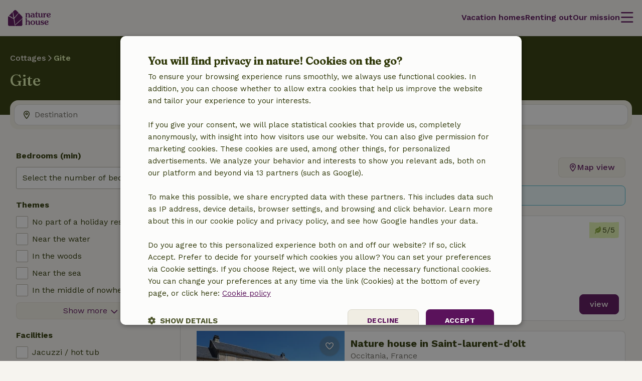

--- FILE ---
content_type: text/css
request_url: https://assets.nature.house/build/search.21a6b795.css
body_size: 13330
content:
.nh-carousel-indicators{--indicators-color:var(--color-neutral--600);--indicators-active-color:var(--color-secondary--800);align-items:center;-webkit-appearance:none;appearance:none;box-sizing:initial;display:grid;grid-auto-columns:100%;grid-auto-columns:calc(100%/var(--indicators-in-view));grid-auto-flow:column;height:1rem;left:0;margin:auto;overflow:hidden;position:absolute;right:0;scroll-padding:0;scroll-snap-type:x mandatory;width:calc(var(--indicators-in-view)*1rem)}.nh-carousel-indicators[variant=light]{--indicators-color:var(--color-neutral--200);--indicators-active-color:var(--color-neutral--50)}.nh-carousel-indicators__dot{align-items:center;border-radius:100%;cursor:pointer;display:flex;height:.625rem;justify-content:center;margin-left:auto;margin-right:auto;overflow:hidden;position:relative;scroll-snap-align:center;scroll-snap-stop:always;transition:all .2s ease;width:.625rem}.nh-carousel-indicators__dot:last-child{position:relative}.nh-carousel-indicators__dot:before{background-color:var(--indicators-color);border-radius:100%;content:"";display:block;height:.5rem;width:.5rem}.nh-carousel-indicators__dot[active],.nh-carousel-indicators__dot[active]:before{background-color:var(--indicators-active-color)}.nh-range-slider{--min:0;--max:100;--value:0;--step:1;--completed:calc((var(--value) - var(--min))/(var(--max) - var(--min))*100);--output-height:1.5rem;align-items:center;display:flex;flex-flow:column nowrap;gap:1rem;padding-top:var(--output-height);position:relative}.nh-range-slider__label{--label-width:4rem;background:var(--color-neutral--50);border-radius:.5rem;display:flex;height:1.5rem;left:max(0%,min(calc((var(--value)/var(--max))*100% - 2.75rem),calc(100% - var(--label-width))));padding:0 .5rem;pointer-events:none;position:absolute;text-align:center;top:calc(-100% + var(--output-height));transition:all .12s ease-out,left 0s,top 0s;white-space:nowrap;width:var(--label-width)}.nh-range-slider__label data{display:inline-block;min-width:1.6rem}.nh-range-slider__input{--slider-value:calc(var(--completed)*1%);-webkit-appearance:none;appearance:none;background:linear-gradient(to right,var(--color-secondary--800) var(--slider-value),var(--color-neutral--600) var(--slider-value));border-radius:1rem;cursor:pointer;height:.5rem;outline:none;width:100%}.nh-range-slider__input::-webkit-slider-runnable-track{border-radius:1rem}.nh-range-slider__input::-webkit-slider-thumb{-webkit-appearance:none;appearance:none;background-color:var(--color-secondary--800);border:.125rem solid var(--color-neutral--50);border-radius:50%;cursor:pointer;height:1.5rem;width:1.5rem}.nh-range-slider__input::-moz-range-thumb{appearance:none;background-color:var(--color-secondary--800);border:.125rem solid var(--color-neutral--50);border-radius:50%;cursor:pointer;height:1.5rem;width:1.5rem}.nh-image-container{position:relative}.nh-image{--nh-image-object-fit:cover;display:block;line-height:0;object-fit:var(--nh-image-object-fit)}.nh-image[data-loading]{filter:blur(1rem)}nh-slides-carousel{--nh-slides-carousel--aspect-ratio:var(--image-aspect-ratio-3-2);aspect-ratio:var(--nh-slides-carousel--aspect-ratio);display:block;height:100%;overflow-y:hidden;width:100%}nh-slides-carousel[data-role=images]{min-width:12.5rem}nh-slides-carousel::part(slides){--nh-css-carousel-slides-per-view:1;--nh-css-carousel-gap:0px;--nh-css-carousel-slide-width:100%;--nh-css-carousel-slide-height:100%;grid-gap:var(--nh-css-carousel-gap);-webkit-appearance:none;appearance:none;box-sizing:initial;display:grid;grid-auto-columns:calc(100%/var(--nh-css-carousel-slides-per-view) - var(--nh-css-carousel-gap));grid-auto-flow:column;height:100%;margin:0;overflow-x:auto;overflow-y:hidden;overflow:auto hidden;scroll-padding:0;scroll-snap-type:x mandatory;scrollbar-width:none}nh-slides-carousel [slot=slide]{height:var(--nh-css-carousel-slide-height);overflow:hidden;position:relative;scroll-snap-align:center;scroll-snap-stop:always;width:var(--nh-css-carousel-slide-width)}nh-slides-carousel [slot=slide]:last-child{position:relative}nh-slides-carousel [slot=slide]:last-child:after{content:"";height:100%;position:absolute;top:0;width:20px}nh-slides-carousel [slot=slide] img{height:100%;object-fit:cover;width:100%}.nh-tabs-navigation{-ms-overflow-style:none;border-bottom:1px solid var(--color-neutral--600);display:none;flex-flow:row nowrap;gap:1.5rem;margin-bottom:2rem;overflow-x:auto;scrollbar-width:none}.nh-tabs-navigation--show-on-mobile{display:flex}.nh-tabs-navigation__anchor{--anchor-color:var(--color-secondary--800);all:unset;border-bottom:.125rem solid #0000;cursor:pointer;flex-shrink:0;font-weight:var(--font-weight-medium);line-height:2.375rem}.nh-tabs-navigation__anchor--active,.nh-tabs-navigation__anchor:hover{border-color:var(--color-secondary--800)}.nh-tabs-navigation__anchor--active{font-weight:var(--font-weight-semi-bold)}.nh-tabs-navigation::-webkit-scrollbar{display:none}@media (min-width:768px){.nh-tabs-navigation{display:flex}}.nh-show-more{align-items:flex-start;display:flex;flex-direction:column;position:relative}.nh-show-more ul{margin:0;padding:0}.nh-show-more[open] .nh-show-more__button--show-more,.nh-show-more[open][read-only] .nh-show-more__button{display:none}.nh-show-more[open] .nh-show-more__button--icon{transform:rotate(180deg)}.nh-show-more[open] .nh-show-more__content{max-height:none}.nh-show-more[closed] .nh-show-more__button--show-less{display:none}.nh-show-more--text[closed] .nh-show-more__content{-webkit-box-orient:vertical;display:-webkit-box;text-overflow:ellipsis;white-space:normal}.nh-show-more__button{all:unset;align-items:center;color:var(--color-text-highlight--1);cursor:pointer;display:flex;flex-direction:row;font-weight:var(--font-weight-medium);line-height:2.5rem}.nh-show-more__button.focus-visible{outline:2px solid var(--color-border--focus)}.nh-show-more__button:focus-visible{outline:2px solid var(--color-border--focus)}.nh-show-more__button--icon{transition:transform .2s}.nh-show-more__content{max-width:100%;overflow:hidden;transition:max-height .4s ease}.nh-show-more__content h1,.nh-show-more__content h2,.nh-show-more__content h3,.nh-show-more__content h4,.nh-show-more__content h5,.nh-show-more__content h6,.nh-show-more__content p{display:inline}.nh-show-more__content h1:after,.nh-show-more__content h2:after,.nh-show-more__content h3:after,.nh-show-more__content h4:after,.nh-show-more__content h5:after,.nh-show-more__content h6:after,.nh-show-more__content p:after{content:"\A";white-space:pre}.faq-list{list-style-type:none;margin:0 auto 2rem;padding:0;width:clamp(17.5rem,100vw - var(--gutter) * 2,46.875rem)}.faq-list li{background-color:var(--color-background--2);border-radius:1.25rem;padding:1.25rem 1.875rem}.faq-list li+li{margin-top:.625rem}.faq-list li p,nh-tabs .faq-tab__list{margin:0}.nh-button{--button-border-color:var(--button-background-color);--button-box-shadow:none;--button-padding-x:1.25rem;--button-height:2.5rem;--button-font-weight:var(--font-weight-medium);--button-icon-size:1rem;--button-border-radius:0.5rem;align-items:center;-webkit-appearance:none;appearance:none;background-color:var(--button-background-color);border:1px solid var(--button-border-color);border-radius:var(--button-border-radius);box-shadow:var(--button-box-shadow);color:var(--button-text-color);cursor:pointer;display:inline-flex;flex-shrink:0;font-family:var(--font-family);font-weight:var(--button-font-weight);gap:.25rem;height:var(--button-height);justify-content:center;outline:none;padding:0 var(--button-padding-x);position:relative;text-decoration:none;touch-action:manipulation;transition:background-color .2s ease-in-out,border-color .2s ease-in-out,color .2s ease-in-out;white-space:nowrap}.nh-button.focus-visible{outline:2px solid var(--color-border--focus)}.nh-button:focus-visible{outline:2px solid var(--color-border--focus)}.nh-button:disabled{cursor:not-allowed}.nh-button[loading]{--loading-size:1rem;--loading-position:absolute;--loading-left:0.375rem;cursor:wait}.nh-button[loading]:before{animation:rotate 1s linear infinite;border-color:#0000 var(--color-border--1) var(--color-border--1) var(--color-border--1);border-radius:50%;border-style:solid;border-width:2px;content:"";height:var(--loading-size);left:var(--loading-left);margin:auto;position:var(--loading-position);right:auto;transform:translateZ(0);width:var(--loading-size)}.nh-button[loading].nh-button--icon .nh-icon,.nh-button[loading].nh-button--icon-mobile .nh-icon{visibility:hidden}.nh-button[loading].nh-button--icon-mobile:before,.nh-button[loading].nh-button--icon:before{--loading-left:auto}.nh-button:disabled[loading]:before{border-color:#0000 var(--color-disabled) var(--color-disabled) var(--color-disabled)}.nh-button--inline{--button-padding-x:1.5rem;--button-height:auto;--button-background-color:#0000;--button-text-color:var(--color-text-highlight--2)}.nh-button--inline[loading]{--loading-size:0.5rem}.nh-button--small{--button-padding-x:1.5rem;--button-height:2rem}.nh-button--small[loading]{--loading-size:0.5rem}.nh-button--full-width,.nh-button--full-width--mobile{justify-content:center;width:100%}.nh-button--primary{--button-background-color:var(--color-primary-action);--button-text-color:var(--color-text--2)}.nh-button--primary:not([disabled]):not([loading]){--button-text-color:var(--color-neutral--200)}.nh-button--primary:not([disabled]):not([loading]):hover{--button-background-color:var(--color-primary-action--hover)}.nh-button--primary:not([disabled]):not([loading]):active{--button-background-color:var(--color-primary-action--active);--button-text-color:var(--color-text--3)}.nh-button--primary:disabled,.nh-button--primary[loading]{--button-background-color:var(--color-neutral--200);--button-text-color:var(--color-disabled)}.nh-button--primary.focus-visible{--button-border-color:var(--color-neutral--400)}.nh-button--primary:focus-visible{--button-border-color:var(--color-neutral--400)}.nh-button--secondary{--button-text-color:var(--color-primary-action--text);--button-border-color:var(--border-subtle);--button-background-color:var(--color-neutral--400)}.nh-button--secondary:not([disabled]):not([loading]):active,.nh-button--secondary:not([disabled]):not([loading]):hover{--button-text-color:var(--color-primary-action--text);--button-background-color:var(--color-accent);--button-border-color:var(--color-primary--600)}.nh-button--secondary:not([disabled]):not([loading]):hover{--button-border-color:var(--color-primary-action--hover);filter:brightness(.96)}.nh-button--secondary:not([disabled]):not([loading]):active{--button-border-color:var(--color-primary-action--active)}.nh-button--secondary:not([disabled]):not([loading]).focus-visible{--button-border-color:#0000}.nh-button--secondary:not([disabled]):not([loading]):focus-visible{--button-border-color:#0000}.nh-button--secondary:disabled,.nh-button--secondary[loading]{--button-text-color:var(--color-disabled)}.nh-button--primary-danger{--button-background-color:var(--color-quinary--600);--button-text-color:var(--color-neutral--50)}.nh-button--primary-danger:not([disabled]):not([loading]):hover{--button-background-color:var(--color-quinary--400)}.nh-button--primary-danger:not([disabled]):not([loading]).focus-visible,.nh-button--primary-danger:not([disabled]):not([loading]):active{--button-background-color:var(--color-quinary--200);--button-text-color:var(--color-quinary--800)}.nh-button--primary-danger:not([disabled]):not([loading]):active,.nh-button--primary-danger:not([disabled]):not([loading]):focus-visible{--button-background-color:var(--color-quinary--200);--button-text-color:var(--color-quinary--800)}.nh-button--primary-danger:disabled,.nh-button--primary-danger[loading]{--button-background-color:var(--color-neutral--200);--button-text-color:var(--color-disabled)}.nh-button--primary-accent{--button-background-color:var(--color-primary--400);--button-text-color:var(--color-primary--800)}.nh-button--primary-accent:not([disabled]):not([loading]):hover{--button-background-color:var(--color-primary--600);--button-text-color:var(--color-neutral--50)}.nh-button--primary-accent:not([disabled]):not([loading]).focus-visible,.nh-button--primary-accent:not([disabled]):not([loading]):active{--button-background-color:var(--color-primary--800);--button-text-color:var(--color-neutral--50)}.nh-button--primary-accent:not([disabled]):not([loading]):active,.nh-button--primary-accent:not([disabled]):not([loading]):focus-visible{--button-background-color:var(--color-primary--800);--button-text-color:var(--color-neutral--50)}.nh-button--secondary-danger{--button-background-color:var(--color-background--2);--button-text-color:var(--color-quinary--800);--button-border-color:var(--color-border--2)}.nh-button--secondary-danger:not([disabled]):not([loading]){--button-background-color:#0000;--button-border-color:var(--color-quinary--600)}.nh-button--secondary-danger:not([disabled]):not([loading]):hover{--button-border-color:var(--color-quinary--400)}.nh-button--secondary-danger:not([disabled]):not([loading]):active{--button-border-color:var(--color-quinary--200)}.nh-button--secondary-danger:not([disabled]):not([loading]).focus-visible{--button-border-color:#0000}.nh-button--secondary-danger:not([disabled]):not([loading]):focus-visible{--button-border-color:#0000}.nh-button--secondary-danger:disabled,.nh-button--secondary-danger[loading]{--button-border-color:var(--color-disabled);--button-text-color:var(--color-disabled);--button-background-color:var(--color-background--2)}.nh-button--minimal{--button-background-color:#0000;--button-text-color:var(--color-primary-action);border:0;padding:0}.nh-button--minimal:not([disabled]):not([loading]):active,.nh-button--minimal:not([disabled]):not([loading]):hover{--button-text-color:var(--color-primary-action--hover)}.nh-button--minimal:disabled,.nh-button--minimal[loading]{--button-text-color:var(--color-disabled)}.nh-button--minimal[loading]{--loading-size:0.5rem;--loading-position:static}.nh-button--apple,.nh-button--google{--button-background-color:var(--color-background--2);--button-text-color:#171717;--button-border-color:var(--color-border--1)}.nh-button--apple:not([disabled]):not([loading]),.nh-button--google:not([disabled]):not([loading]){--button-background-color:var(--color-background--2)}.nh-button--apple:not([disabled]):not([loading]):hover,.nh-button--google:not([disabled]):not([loading]):hover{--button-border-color:var(--color-primary-action--hover)}.nh-button--apple:not([disabled]):not([loading]):active,.nh-button--google:not([disabled]):not([loading]):active{--button-border-color:var(--color-primary-action--active)}.nh-button--apple:not([disabled]):not([loading]).focus-visible,.nh-button--google:not([disabled]):not([loading]).focus-visible{--button-border-color:#0000}.nh-button--apple:not([disabled]):not([loading]):focus-visible,.nh-button--google:not([disabled]):not([loading]):focus-visible{--button-border-color:#0000}.nh-button--apple:not([disabled]):active,.nh-button--apple:not([disabled]):hover,.nh-button--google:not([disabled]):active,.nh-button--google:not([disabled]):hover{--button-text-color:var(--color-text--1);--button-background-color:var(--color-surface--3)}.nh-button--icon{--button-border-radius:100%;height:var(--button-height);padding:0;width:var(--button-height)}.nh-button--icon .nh-button__label{display:none}.nh-button--attached.nh-button--icon{--button-border-radius:0.25rem;border-bottom-left-radius:unset;border-top-left-radius:unset}.nh-button--icon-mobile{--button-border-radius:100%;height:var(--button-height);padding:0;width:var(--button-height)}.nh-button--icon-mobile .nh-button__label{display:none}.nh-button--attached.nh-button--icon-mobile{--button-border-radius:0.25rem;border-bottom-left-radius:unset;border-top-left-radius:unset}.nh-button--dark{--button-background-color:var(--color-secondary--800);--button-border-color:#0000;--button-text-color:var(--color-text--2)}.nh-button--dark:not([disabled]):not([loading]):active,.nh-button--dark:not([disabled]):not([loading]):hover{--button-background-color:var(--color-primary--800)}.nh-button--dark:disabled{--button-text-color:var(--color-disabled)}.nh-button--dark[loading]:before{border-color:#0000 var(--color-text--2) var(--color-text--2) var(--color-text--2)}.nh-button--dark.focus-visible{--button-border-color:var(--color-neutral--400)}.nh-button--dark:focus-visible{--button-border-color:var(--color-neutral--400)}.nh-button--floating{--button-background-color:var(--color-background--2);--button-box-shadow:var(--box-shadow--1);--button-text-color:var(--color-primary--800)}.nh-button--floating:disabled,.nh-button--floating[loading]{--button-text-color:var(--color-neutral--600)}.nh-button--floating:not([disabled]):not([loading]).focus-visible,.nh-button--floating:not([disabled]):not([loading]):active,.nh-button--floating:not([disabled]):not([loading]):hover{--button-background-color:var(--color-neutral--200)}.nh-button--floating:not([disabled]):not([loading]):active,.nh-button--floating:not([disabled]):not([loading]):focus-visible,.nh-button--floating:not([disabled]):not([loading]):hover{--button-background-color:var(--color-neutral--200)}.nh-button--icon-right .nh-button__label{order:1}.nh-button--icon-right .nh-icon{order:2}@media (min-width:768px){.nh-button[loading].nh-button--icon-mobile .nh-icon{visibility:visible}.nh-button[loading].nh-button--icon-mobile:before{--loading-left:0.375rem}.nh-button--full-width--mobile{width:auto}.nh-button--icon-mobile{--button-border-radius:0.5rem;padding:0 var(--button-padding-x);width:auto}.nh-button--icon-mobile .nh-button__label{display:revert;width:100%}}.nh-image-carousel{--nh-image-carousel-thumbnails-per-view:5;--nh-image-carousel-thumbnails-gap:0.5rem;--nh-image-carousel-thumbnail-height:80px;display:grid;gap:1rem;grid-auto-columns:var(--nh-image-carousel-width);overflow:hidden;width:100%}.nh-image-carousel__images-container,.nh-image-carousel__thumbnails-container{position:relative}.nh-image-carousel__images-container{container-name:images-container;height:100%;max-width:var(--nh-image-carousel-width)}.nh-image-carousel__thumbnails-container{container-name:images-container;display:none;height:var(--nh-image-carousel-thumbnail-height);margin-left:calc(var(--nh-image-carousel-thumbnails-gap)/-2);margin-right:calc(var(--nh-image-carousel-thumbnails-gap)/-2);width:calc(var(--nh-image-carousel-width) + var(--nh-image-carousel-thumbnails-gap))}.nh-image-carousel__images{position:relative;width:100%}.nh-image-carousel__thumbnails{--nh-slides-carousel--aspect-ratio:auto;overflow:hidden}.nh-image-carousel__thumbnails::part(slides){grid-gap:unset;grid-auto-columns:calc(100%/var(--nh-image-carousel-thumbnails-per-view))}.nh-image-carousel__thumbnails+.nh-image-carousel__controls{display:none}.nh-image-carousel__thumbnails [slot=slide]{display:flex}.nh-image-carousel__thumbnails [slot=slide]:after,.nh-image-carousel__thumbnails [slot=slide]:before,.nh-image-carousel__thumbnails [slot=slide]:last-child:after{content:"";display:block;position:relative;width:calc(var(--nh-css-carousel-gap)/2)}.nh-image-carousel__thumbnails [slot=slide] .nh-image-carousel__thumbnail-wrapper{display:block;width:100%}.nh-image-carousel__controls{opacity:0;transition:opacity .2s ease;visibility:hidden}.nh-image-carousel__controls button{-webkit-appearance:none;appearance:none;position:absolute;top:50%;touch-action:manipulation;transform:translateY(-50%)}@container images-container (max-width: 463 px){.nh-image-carousel__controls button{--button-height:2rem}}.nh-image-carousel__controls button[data-role=prev]{left:.5rem;right:auto}.nh-image-carousel__controls button[data-role=next]{left:auto;right:.5rem}.nh-image-carousel__left-bottom-slot{bottom:.5rem;left:.5rem;position:absolute}.nh-image-carousel nh-carousel-indicators{bottom:1rem;height:.625rem}.nh-image-carousel .nh-image-container{height:100%}@media (min-width:768px){.nh-grid-layout .nh-image-carousel__images{height:auto;transform:unset}}@media (min-width:1024px){.nh-image-carousel[data-thumbnails=true] nh-carousel-indicators{display:none}.nh-image-carousel__thumbnails-container{display:block}.nh-image-carousel__images{transform:none}.nh-image-carousel__thumbnails::part(slides){--nh-css-carousel-slides-per-view:var(--nh-image-carousel-thumbnails-per-view);--nh-css-carousel-gap:var(--nh-image-carousel-thumbnails-gap)}.nh-image-carousel__thumbnails+.nh-image-carousel__controls{display:initial}.nh-image-carousel__thumbnails [slot=slide]{cursor:pointer;filter:brightness(70%)}.nh-image-carousel__thumbnails [slot=slide][active]{filter:brightness(100%)}}@media (hover:hover){.nh-image-carousel__images-container:focus-within .nh-image-carousel__controls,.nh-image-carousel__images-container:hover .nh-image-carousel__controls,.nh-image-carousel__thumbnails-container:focus-within .nh-image-carousel__controls,.nh-image-carousel__thumbnails-container:hover .nh-image-carousel__controls{opacity:1;visibility:visible}}@font-face{font-family:swiper-icons;font-style:normal;font-weight:400;src:url("data:application/font-woff;charset=utf-8;base64, [base64]//wADZ2x5ZgAAAywAAADMAAAD2MHtryVoZWFkAAABbAAAADAAAAA2E2+eoWhoZWEAAAGcAAAAHwAAACQC9gDzaG10eAAAAigAAAAZAAAArgJkABFsb2NhAAAC0AAAAFoAAABaFQAUGG1heHAAAAG8AAAAHwAAACAAcABAbmFtZQAAA/gAAAE5AAACXvFdBwlwb3N0AAAFNAAAAGIAAACE5s74hXjaY2BkYGAAYpf5Hu/j+W2+MnAzMYDAzaX6QjD6/4//Bxj5GA8AuRwMYGkAPywL13jaY2BkYGA88P8Agx4j+/8fQDYfA1AEBWgDAIB2BOoAeNpjYGRgYNBh4GdgYgABEMnIABJzYNADCQAACWgAsQB42mNgYfzCOIGBlYGB0YcxjYGBwR1Kf2WQZGhhYGBiYGVmgAFGBiQQkOaawtDAoMBQxXjg/wEGPcYDDA4wNUA2CCgwsAAAO4EL6gAAeNpj2M0gyAACqxgGNWBkZ2D4/wMA+xkDdgAAAHjaY2BgYGaAYBkGRgYQiAHyGMF8FgYHIM3DwMHABGQrMOgyWDLEM1T9/w8UBfEMgLzE////P/5//f/V/xv+r4eaAAeMbAxwIUYmIMHEgKYAYjUcsDAwsLKxc3BycfPw8jEQA/[base64]/uznmfPFBNODM2K7MTQ45YEAZqGP81AmGGcF3iPqOop0r1SPTaTbVkfUe4HXj97wYE+yNwWYxwWu4v1ugWHgo3S1XdZEVqWM7ET0cfnLGxWfkgR42o2PvWrDMBSFj/IHLaF0zKjRgdiVMwScNRAoWUoH78Y2icB/yIY09An6AH2Bdu/UB+yxopYshQiEvnvu0dURgDt8QeC8PDw7Fpji3fEA4z/PEJ6YOB5hKh4dj3EvXhxPqH/SKUY3rJ7srZ4FZnh1PMAtPhwP6fl2PMJMPDgeQ4rY8YT6Gzao0eAEA409DuggmTnFnOcSCiEiLMgxCiTI6Cq5DZUd3Qmp10vO0LaLTd2cjN4fOumlc7lUYbSQcZFkutRG7g6JKZKy0RmdLY680CDnEJ+UMkpFFe1RN7nxdVpXrC4aTtnaurOnYercZg2YVmLN/d/gczfEimrE/fs/bOuq29Zmn8tloORaXgZgGa78yO9/cnXm2BpaGvq25Dv9S4E9+5SIc9PqupJKhYFSSl47+Qcr1mYNAAAAeNptw0cKwkAAAMDZJA8Q7OUJvkLsPfZ6zFVERPy8qHh2YER+3i/BP83vIBLLySsoKimrqKqpa2hp6+jq6RsYGhmbmJqZSy0sraxtbO3sHRydnEMU4uR6yx7JJXveP7WrDycAAAAAAAH//wACeNpjYGRgYOABYhkgZgJCZgZNBkYGLQZtIJsFLMYAAAw3ALgAeNolizEKgDAQBCchRbC2sFER0YD6qVQiBCv/H9ezGI6Z5XBAw8CBK/m5iQQVauVbXLnOrMZv2oLdKFa8Pjuru2hJzGabmOSLzNMzvutpB3N42mNgZGBg4GKQYzBhYMxJLMlj4GBgAYow/P/PAJJhLM6sSoWKfWCAAwDAjgbRAAB42mNgYGBkAIIbCZo5IPrmUn0hGA0AO8EFTQAA")}:root{--swiper-theme-color:#007aff}:host{display:block;margin-left:auto;margin-right:auto;position:relative;z-index:1}.swiper{display:block;list-style:none;margin-left:auto;margin-right:auto;overflow:hidden;padding:0;position:relative;z-index:1}.swiper-vertical>.swiper-wrapper{flex-direction:column}.swiper-wrapper{box-sizing:initial;display:flex;height:100%;position:relative;transition-property:transform;transition-timing-function:ease;transition-timing-function:var(--swiper-wrapper-transition-timing-function,initial);width:100%;z-index:1}.swiper-android .swiper-slide,.swiper-ios .swiper-slide,.swiper-wrapper{transform:translateZ(0)}.swiper-horizontal{touch-action:pan-y}.swiper-vertical{touch-action:pan-x}.swiper-slide{display:block;flex-shrink:0;height:100%;transition-property:transform;width:100%}.swiper-slide-invisible-blank{visibility:hidden}.swiper-autoheight,.swiper-autoheight .swiper-slide{height:auto}.swiper-autoheight .swiper-wrapper{align-items:flex-start;transition-property:transform,height}.swiper-backface-hidden .swiper-slide{-webkit-backface-visibility:hidden;backface-visibility:hidden;transform:translateZ(0)}.swiper-3d.swiper-css-mode .swiper-wrapper{perspective:1200px}.swiper-3d .swiper-wrapper{transform-style:preserve-3d}.swiper-3d{perspective:1200px}.swiper-3d .swiper-cube-shadow,.swiper-3d .swiper-slide{transform-style:preserve-3d}.swiper-css-mode>.swiper-wrapper{-ms-overflow-style:none;overflow:auto;scrollbar-width:none}.swiper-css-mode>.swiper-wrapper::-webkit-scrollbar{display:none}.swiper-css-mode>.swiper-wrapper>.swiper-slide{scroll-snap-align:start start}.swiper-css-mode.swiper-horizontal>.swiper-wrapper{scroll-snap-type:x mandatory}.swiper-css-mode.swiper-vertical>.swiper-wrapper{scroll-snap-type:y mandatory}.swiper-css-mode.swiper-free-mode>.swiper-wrapper{scroll-snap-type:none}.swiper-css-mode.swiper-free-mode>.swiper-wrapper>.swiper-slide{scroll-snap-align:none}.swiper-css-mode.swiper-centered>.swiper-wrapper:before{content:"";flex-shrink:0;order:9999}.swiper-css-mode.swiper-centered>.swiper-wrapper>.swiper-slide{scroll-snap-align:center center;scroll-snap-stop:always}[dir=ltr] .swiper-css-mode.swiper-centered.swiper-horizontal>.swiper-wrapper>.swiper-slide:first-child{margin-left:var(--swiper-centered-offset-before)}[dir=rtl] .swiper-css-mode.swiper-centered.swiper-horizontal>.swiper-wrapper>.swiper-slide:first-child{margin-right:var(--swiper-centered-offset-before)}.swiper-css-mode.swiper-centered.swiper-horizontal>.swiper-wrapper:before{height:100%;min-height:1px;width:var(--swiper-centered-offset-after)}.swiper-css-mode.swiper-centered.swiper-vertical>.swiper-wrapper>.swiper-slide:first-child{margin-top:var(--swiper-centered-offset-before)}.swiper-css-mode.swiper-centered.swiper-vertical>.swiper-wrapper:before{height:var(--swiper-centered-offset-after);min-width:1px;width:100%}.swiper-3d .swiper-slide-shadow,.swiper-3d .swiper-slide-shadow-bottom,.swiper-3d .swiper-slide-shadow-left,.swiper-3d .swiper-slide-shadow-right,.swiper-3d .swiper-slide-shadow-top{height:100%;left:0;pointer-events:none;position:absolute;top:0;width:100%;z-index:10}.swiper-3d .swiper-slide-shadow{background:#00000026}.swiper-3d .swiper-slide-shadow-left{background-image:linear-gradient(270deg,#00000080,#0000)}.swiper-3d .swiper-slide-shadow-right{background-image:linear-gradient(90deg,#00000080,#0000)}.swiper-3d .swiper-slide-shadow-top{background-image:linear-gradient(0deg,#00000080,#0000)}.swiper-3d .swiper-slide-shadow-bottom{background-image:linear-gradient(180deg,#00000080,#0000)}.swiper-lazy-preloader{border:4px solid #007aff;border:4px solid var(--swiper-preloader-color,var(--swiper-theme-color));border-radius:50%;border-top:4px solid #0000;box-sizing:border-box;height:42px;left:50%;margin-left:-21px;margin-top:-21px;position:absolute;top:50%;transform-origin:50%;width:42px;z-index:10}.swiper-watch-progress .swiper-slide-visible .swiper-lazy-preloader,.swiper:not(.swiper-watch-progress) .swiper-lazy-preloader{animation:swiper-preloader-spin 1s linear infinite}.swiper-lazy-preloader-white{--swiper-preloader-color:#fff}.swiper-lazy-preloader-black{--swiper-preloader-color:#000}@keyframes swiper-preloader-spin{0%{transform:rotate(0deg)}to{transform:rotate(1turn)}}.swiper-virtual .swiper-slide{-webkit-backface-visibility:hidden;transform:translateZ(0)}.swiper-virtual.swiper-css-mode .swiper-wrapper:after{content:"";left:0;pointer-events:none;position:absolute;top:0}.swiper-virtual.swiper-css-mode.swiper-horizontal .swiper-wrapper:after{height:1px;width:var(--swiper-virtual-size)}.swiper-virtual.swiper-css-mode.swiper-vertical .swiper-wrapper:after{height:var(--swiper-virtual-size);width:1px}:root{--swiper-navigation-size:44px}.swiper-button-next,.swiper-button-prev{align-items:center;color:#007aff;color:var(--swiper-navigation-color,var(--swiper-theme-color));cursor:pointer;display:flex;height:44px;height:var(--swiper-navigation-size);justify-content:center;margin-top:-22px;margin-top:calc(0px - var(--swiper-navigation-size)/2);position:absolute;top:50%;top:var(--swiper-navigation-top-offset,50%);width:27px;width:calc(var(--swiper-navigation-size)/44*27);z-index:10}.swiper-button-next.swiper-button-disabled,.swiper-button-prev.swiper-button-disabled{cursor:auto;opacity:.35;pointer-events:none}.swiper-button-next.swiper-button-hidden,.swiper-button-prev.swiper-button-hidden{cursor:auto;opacity:0;pointer-events:none}.swiper-navigation-disabled .swiper-button-next,.swiper-navigation-disabled .swiper-button-prev{display:none!important}.swiper-button-next svg,.swiper-button-prev svg{height:100%;object-fit:contain;transform-origin:center;width:100%}.swiper-rtl .swiper-button-next svg,.swiper-rtl .swiper-button-prev svg{transform:rotate(180deg)}.swiper-button-prev,.swiper-rtl .swiper-button-next{left:10px;left:var(--swiper-navigation-sides-offset,10px);right:auto}.swiper-button-lock{display:none}.swiper-button-next:after,.swiper-button-prev:after{font-family:swiper-icons;font-size:44px;font-size:var(--swiper-navigation-size);font-variant:normal;letter-spacing:0;line-height:1;text-transform:none!important}.swiper-button-prev:after,.swiper-rtl .swiper-button-next:after{content:"prev"}.swiper-button-next,.swiper-rtl .swiper-button-prev{left:auto;right:10px;right:var(--swiper-navigation-sides-offset,10px)}.swiper-button-next:after,.swiper-rtl .swiper-button-prev:after{content:"next"}.swiper-pagination{position:absolute;text-align:center;transform:translateZ(0);transition:opacity .3s;z-index:10}.swiper-pagination.swiper-pagination-hidden{opacity:0}.swiper-pagination-disabled>.swiper-pagination,.swiper-pagination.swiper-pagination-disabled{display:none!important}.swiper-horizontal>.swiper-pagination-bullets,.swiper-pagination-bullets.swiper-pagination-horizontal,.swiper-pagination-custom,.swiper-pagination-fraction{bottom:8px;bottom:var(--swiper-pagination-bottom,8px);left:0;top:auto;top:var(--swiper-pagination-top,auto);width:100%}.swiper-pagination-bullets-dynamic{font-size:0;overflow:hidden}.swiper-pagination-bullets-dynamic .swiper-pagination-bullet{position:relative;transform:scale(.33)}.swiper-pagination-bullets-dynamic .swiper-pagination-bullet-active,.swiper-pagination-bullets-dynamic .swiper-pagination-bullet-active-main{transform:scale(1)}.swiper-pagination-bullets-dynamic .swiper-pagination-bullet-active-prev{transform:scale(.66)}.swiper-pagination-bullets-dynamic .swiper-pagination-bullet-active-prev-prev{transform:scale(.33)}.swiper-pagination-bullets-dynamic .swiper-pagination-bullet-active-next{transform:scale(.66)}.swiper-pagination-bullets-dynamic .swiper-pagination-bullet-active-next-next{transform:scale(.33)}.swiper-pagination-bullet{background:#000;background:var(--swiper-pagination-bullet-inactive-color,#000);border-radius:50%;border-radius:var(--swiper-pagination-bullet-border-radius,50%);display:inline-block;height:8px;height:var(--swiper-pagination-bullet-height,var(--swiper-pagination-bullet-size,8px));opacity:.2;opacity:var(--swiper-pagination-bullet-inactive-opacity,.2);width:8px;width:var(--swiper-pagination-bullet-width,var(--swiper-pagination-bullet-size,8px))}button.swiper-pagination-bullet{-webkit-appearance:none;appearance:none;border:none;box-shadow:none;margin:0;padding:0}.swiper-pagination-clickable .swiper-pagination-bullet{cursor:pointer}.swiper-pagination-bullet:only-child{display:none!important}.swiper-pagination-bullet-active{background:#007aff;background:var(--swiper-pagination-color,var(--swiper-theme-color));opacity:1;opacity:var(--swiper-pagination-bullet-opacity,1)}.swiper-pagination-vertical.swiper-pagination-bullets,.swiper-vertical>.swiper-pagination-bullets{left:auto;left:var(--swiper-pagination-left,auto);right:8px;right:var(--swiper-pagination-right,8px);top:50%;transform:translate3d(0,-50%,0)}.swiper-pagination-vertical.swiper-pagination-bullets .swiper-pagination-bullet,.swiper-vertical>.swiper-pagination-bullets .swiper-pagination-bullet{display:block;margin:6px 0;margin:var(--swiper-pagination-bullet-vertical-gap,6px) 0}.swiper-pagination-vertical.swiper-pagination-bullets.swiper-pagination-bullets-dynamic,.swiper-vertical>.swiper-pagination-bullets.swiper-pagination-bullets-dynamic{top:50%;transform:translateY(-50%);width:8px}.swiper-pagination-vertical.swiper-pagination-bullets.swiper-pagination-bullets-dynamic .swiper-pagination-bullet,.swiper-vertical>.swiper-pagination-bullets.swiper-pagination-bullets-dynamic .swiper-pagination-bullet{display:inline-block;transition:transform .2s,top .2s}.swiper-horizontal>.swiper-pagination-bullets .swiper-pagination-bullet,.swiper-pagination-horizontal.swiper-pagination-bullets .swiper-pagination-bullet{margin:0 4px;margin:0 var(--swiper-pagination-bullet-horizontal-gap,4px)}.swiper-horizontal>.swiper-pagination-bullets.swiper-pagination-bullets-dynamic,.swiper-pagination-horizontal.swiper-pagination-bullets.swiper-pagination-bullets-dynamic{left:50%;transform:translateX(-50%);white-space:nowrap}.swiper-horizontal>.swiper-pagination-bullets.swiper-pagination-bullets-dynamic .swiper-pagination-bullet,.swiper-pagination-horizontal.swiper-pagination-bullets.swiper-pagination-bullets-dynamic .swiper-pagination-bullet{transition:transform .2s,left .2s}.swiper-horizontal.swiper-rtl>.swiper-pagination-bullets-dynamic .swiper-pagination-bullet{transition:transform .2s,right .2s}.swiper-pagination-fraction{color:inherit;color:var(--swiper-pagination-fraction-color,inherit)}.swiper-pagination-progressbar{background:#00000040;background:var(--swiper-pagination-progressbar-bg-color,#00000040);position:absolute}.swiper-pagination-progressbar .swiper-pagination-progressbar-fill{background:#007aff;background:var(--swiper-pagination-color,var(--swiper-theme-color));height:100%;left:0;position:absolute;top:0;transform:scale(0);transform-origin:left top;width:100%}.swiper-rtl .swiper-pagination-progressbar .swiper-pagination-progressbar-fill{transform-origin:right top}.swiper-horizontal>.swiper-pagination-progressbar,.swiper-pagination-progressbar.swiper-pagination-horizontal,.swiper-pagination-progressbar.swiper-pagination-vertical.swiper-pagination-progressbar-opposite,.swiper-vertical>.swiper-pagination-progressbar.swiper-pagination-progressbar-opposite{height:4px;height:var(--swiper-pagination-progressbar-size,4px);left:0;top:0;width:100%}.swiper-horizontal>.swiper-pagination-progressbar.swiper-pagination-progressbar-opposite,.swiper-pagination-progressbar.swiper-pagination-horizontal.swiper-pagination-progressbar-opposite,.swiper-pagination-progressbar.swiper-pagination-vertical,.swiper-vertical>.swiper-pagination-progressbar{height:100%;left:0;top:0;width:4px;width:var(--swiper-pagination-progressbar-size,4px)}.swiper-pagination-lock{display:none}.swiper-scrollbar{background:#0000001a;background:var(--swiper-scrollbar-bg-color,#0000001a);border-radius:10px;border-radius:var(--swiper-scrollbar-border-radius,10px);position:relative;touch-action:none}.swiper-scrollbar-disabled>.swiper-scrollbar,.swiper-scrollbar.swiper-scrollbar-disabled{display:none!important}.swiper-horizontal>.swiper-scrollbar,.swiper-scrollbar.swiper-scrollbar-horizontal{bottom:4px;bottom:var(--swiper-scrollbar-bottom,4px);height:4px;height:var(--swiper-scrollbar-size,4px);left:1%;left:var(--swiper-scrollbar-sides-offset,1%);position:absolute;top:auto;top:var(--swiper-scrollbar-top,auto);width:98%;width:calc(100% - var(--swiper-scrollbar-sides-offset, 1%)*2);z-index:50}.swiper-scrollbar.swiper-scrollbar-vertical,.swiper-vertical>.swiper-scrollbar{height:98%;height:calc(100% - var(--swiper-scrollbar-sides-offset, 1%)*2);left:auto;left:var(--swiper-scrollbar-left,auto);position:absolute;right:4px;right:var(--swiper-scrollbar-right,4px);top:1%;top:var(--swiper-scrollbar-sides-offset,1%);width:4px;width:var(--swiper-scrollbar-size,4px);z-index:50}.swiper-scrollbar-drag{background:#00000080;background:var(--swiper-scrollbar-drag-bg-color,#00000080);border-radius:10px;border-radius:var(--swiper-scrollbar-border-radius,10px);height:100%;left:0;position:relative;top:0;width:100%}.swiper-scrollbar-cursor-drag{cursor:move}.swiper-scrollbar-lock{display:none}.swiper-zoom-container{align-items:center;display:flex;height:100%;justify-content:center;text-align:center;width:100%}.swiper-zoom-container>canvas,.swiper-zoom-container>img,.swiper-zoom-container>svg{max-height:100%;max-width:100%;object-fit:contain}.swiper-slide-zoomed{cursor:move;touch-action:none}.swiper .swiper-notification{left:0;opacity:0;pointer-events:none;position:absolute;top:0;z-index:-1000}.swiper-free-mode>.swiper-wrapper{margin:0 auto;transition-timing-function:ease-out}.swiper-grid>.swiper-wrapper{flex-wrap:wrap}.swiper-grid-column>.swiper-wrapper{flex-direction:column;flex-wrap:wrap}.swiper-fade.swiper-free-mode .swiper-slide{transition-timing-function:ease-out}.swiper-fade .swiper-slide{pointer-events:none;transition-property:opacity}.swiper-fade .swiper-slide .swiper-slide{pointer-events:none}.swiper-fade .swiper-slide-active,.swiper-fade .swiper-slide-active .swiper-slide-active{pointer-events:auto}.swiper.swiper-cube{overflow:visible}.swiper-cube .swiper-slide{-webkit-backface-visibility:hidden;backface-visibility:hidden;height:100%;pointer-events:none;transform-origin:0 0;visibility:hidden;width:100%;z-index:1}.swiper-cube .swiper-slide .swiper-slide{pointer-events:none}.swiper-cube.swiper-rtl .swiper-slide{transform-origin:100% 0}.swiper-cube .swiper-slide-active,.swiper-cube .swiper-slide-active .swiper-slide-active{pointer-events:auto}.swiper-cube .swiper-slide-active,.swiper-cube .swiper-slide-next,.swiper-cube .swiper-slide-prev{pointer-events:auto;visibility:visible}.swiper-cube .swiper-cube-shadow{bottom:0;height:100%;left:0;opacity:.6;position:absolute;width:100%;z-index:0}.swiper-cube .swiper-cube-shadow:before{background:#000;bottom:0;content:"";filter:blur(50px);left:0;position:absolute;right:0;top:0}.swiper-cube .swiper-slide-next+.swiper-slide{pointer-events:auto;visibility:visible}.swiper-cube .swiper-slide-shadow-cube.swiper-slide-shadow-bottom,.swiper-cube .swiper-slide-shadow-cube.swiper-slide-shadow-left,.swiper-cube .swiper-slide-shadow-cube.swiper-slide-shadow-right,.swiper-cube .swiper-slide-shadow-cube.swiper-slide-shadow-top{-webkit-backface-visibility:hidden;backface-visibility:hidden;z-index:0}.swiper.swiper-flip{overflow:visible}.swiper-flip .swiper-slide{-webkit-backface-visibility:hidden;backface-visibility:hidden;pointer-events:none;z-index:1}.swiper-flip .swiper-slide .swiper-slide{pointer-events:none}.swiper-flip .swiper-slide-active,.swiper-flip .swiper-slide-active .swiper-slide-active{pointer-events:auto}.swiper-flip .swiper-slide-shadow-flip.swiper-slide-shadow-bottom,.swiper-flip .swiper-slide-shadow-flip.swiper-slide-shadow-left,.swiper-flip .swiper-slide-shadow-flip.swiper-slide-shadow-right,.swiper-flip .swiper-slide-shadow-flip.swiper-slide-shadow-top{-webkit-backface-visibility:hidden;backface-visibility:hidden;z-index:0}.swiper-creative .swiper-slide{-webkit-backface-visibility:hidden;backface-visibility:hidden;overflow:hidden;transition-property:transform,opacity,height}.swiper.swiper-cards{overflow:visible}.swiper-cards .swiper-slide{-webkit-backface-visibility:hidden;backface-visibility:hidden;overflow:hidden;transform-origin:center bottom}:root{--swiper-pagination-bullet-inactive-color:var(--color-neutral--200);--swiper-pagination-color:var(--color-neutral--200);--swiper-navigation-sides-offset:1rem;--swiper-pagination-bullet-inactive-opacity:0.8}.swiper-wrapper{padding:0}.swiper-slide{overflow:hidden;position:relative}.swiper-slide img{height:100%;object-fit:cover;width:100%}.swiper-slide img:not([data-loaded]){filter:blur(1rem);will-change:filter}.swiper-pagination-bullets-dynamic .swiper-pagination-bullet-active-next,.swiper-pagination-bullets-dynamic .swiper-pagination-bullet-active-prev{transform:scale(.9)}.swiper-button-next,.swiper-button-prev{opacity:0;transition:opacity;transition-duration:var(--transition-duration)}.swiper-button-next:after,.swiper-button-prev:after{content:""}@media (min-width:1024px){.swiper.swiper-initialized:hover .swiper-button-next,.swiper.swiper-initialized:hover .swiper-button-next.swiper-button-disabled,.swiper.swiper-initialized:hover .swiper-button-prev,.swiper.swiper-initialized:hover .swiper-button-prev.swiper-button-disabled{opacity:1}}.nh-accordion{padding:var(--small-gutter) 0}.nh-accordion.nh-accordion--top-border{border-top:1px solid var(--color-neutral--600)}.nh-accordion__toggle{align-items:center;cursor:pointer;display:flex;justify-content:space-between;margin:0;position:relative;-webkit-user-select:none;user-select:none}.nh-curtain--active .nh-accordion__icon span{transform:rotate(180deg)}.nh-accordion__content{overflow:hidden;transition:max-height .4s;will-change:max-height}.nh-accordion:not(.nh-curtain--active) .nh-accordion__content{max-height:0}.nh-accordion--hidden .nh-accordion__content{opacity:0;position:absolute;visibility:hidden}@media (min-width:1024px){.nh-accordion{padding:0}.nh-accordion.nh-accordion--top-border{border-top:unset}.nh-accordion__toggle{align-items:normal;cursor:auto;display:block;justify-content:normal;margin:initial;position:static;-webkit-user-select:auto;user-select:auto}.nh-accordion__toggle .nh-accordion__icon{display:none}.nh-accordion__content{max-height:none;overflow:hidden}}.nh-curtain{--curtain-color:var(--color-primary--800)}.nh-curtain .nh-navigation-dropdown__menu__list{overflow:hidden}.nh-curtain .nh-curtain__content,.nh-curtain .nh-navigation-dropdown__menu__list{overflow:hidden;padding:0;transition:max-height .4s ease;will-change:max-height}.nh-curtain .nh-curtain__content--open,.nh-curtain .nh-navigation-dropdown__menu__list--open{height:auto}.nh-curtain .nh-accordion__icon span,.nh-curtain .nh-curtain__content__toggle .nh-icon,.nh-curtain .nh-curtain__icon span,.nh-curtain .nh-dropdown-menu__item__icon{transition:transform .2s ease-in}.nh-curtain .nh-curtain__content__toggle{color:var(--curtain-color);cursor:pointer}.nh-curtain .nh-curtain__content--open .nh-accordion__icon span,.nh-curtain .nh-curtain__content--open .nh-curtain__icon span{transform:rotate(180deg)}.nh-curtain .nh-curtain__content--open.nh-navigation-dropdown__menu__list{border-bottom:1px solid var(--color-neutral--600);border-top:1px solid var(--color-neutral--600)}.nh-curtain.nh-curtain--active .nh-accordion__icon span,.nh-curtain.nh-curtain--active .nh-curtain__icon span,.nh-curtain.nh-curtain--active>.nh-curtain__content__toggle .nh-icon,.nh-curtain.nh-curtain--active>.nh-dropdown-menu__item .nh-dropdown-menu__item__icon{transform:rotate(180deg)}nh-detail-price-list[loading]{min-height:5rem}@keyframes slideUpModal{0%{opacity:0;transform:translate3d(0,5%,0)}to{opacity:1;transform:none}}@keyframes slideDownModal{0%{opacity:1}to{opacity:0}}dialog{background:#fcfcfb;border:solid;color:#2f3808;display:block;height:-webkit-fit-content;height:-moz-fit-content;height:fit-content;left:0;margin:auto;padding:1em;position:absolute;right:0;width:-webkit-fit-content;width:-moz-fit-content;width:fit-content}dialog.inline{position:static}dialog:not([open]){display:none}dialog+.backdrop{background:#00000026}._dialog_overlay,.nh-modal,dialog+.backdrop,dialog.fixed{bottom:0;left:0;position:fixed;right:0;top:0}.nh-modal,dialog.fixed{margin:auto}.nh-modal{-webkit-overflow-scrolling:touch;background-color:var(--color-neutral--50);border:0;border-radius:.6rem;box-shadow:var(--box-shadow--1);display:none;max-height:90vh;max-width:90vw;min-width:30vw;overflow:hidden;overflow-y:auto;padding:0;width:800px}.nh-modal.nh-modal--full{border:none;border-radius:unset;box-shadow:none;height:100%;margin:0;max-height:100vh;max-width:100vw;width:100%}.nh-modal.nh-modal--full--overlay{border-top-left-radius:12px;border-top-right-radius:12px;box-shadow:0 8px 28px #00000047;height:calc(100% - 1rem);margin-top:1rem;overflow:hidden}.nh-modal.nh-modal--boxed .nh-modal--boxed__header{align-items:center;display:flex;flex-flow:row nowrap;justify-content:space-between}.nh-modal.nh-modal--boxed .nh-modal__content{padding:0}.nh-modal.nh-modal--boxed .nh-modal--boxed__footer{align-items:center;display:flex;flex-flow:row nowrap;justify-content:space-between;margin-top:1rem}.nh-modal.nh-modal--boxed .nh-modal--boxed__section{flex-basis:100%;max-width:100%;padding:2rem}.nh-modal.nh-modal--boxed .nh-modal--boxed__container{display:flex;flex-flow:column nowrap;justify-content:space-between}.nh-modal[open]{animation:slideUpModal .3s ease-in-out 0s forwards;display:flex;flex-flow:column nowrap;opacity:0}.nh-modal[open]::-webkit-backdrop{animation:fadeIn .4s ease-out}.nh-modal[open]::backdrop{animation:fadeIn .4s ease-out}.nh-modal.closing{animation:slideDownModal .2s ease-in-out 0s forwards}.nh-modal.closing::-webkit-backdrop{animation:fadeOut .4s ease-out}.nh-modal.closing::backdrop{animation:fadeOut .4s ease-out}.nh-modal::-webkit-backdrop{background-color:#00000080}.nh-modal::backdrop{background-color:#00000080}.nh-modal__wrapper{display:flex;flex-flow:column nowrap;justify-content:space-between}.nh-modal__close{background-color:initial;border:0;font-size:1.1rem}.nh-modal__content,.nh-modal__footer,.nh-modal__header{display:flex;justify-content:space-between;padding:var(--gutter)}.nh-modal__content--y-no-padding,.nh-modal__footer--y-no-padding,.nh-modal__header--y-no-padding{padding-bottom:0;padding-top:0}.nh-modal__header{align-items:center;border-bottom:1px solid var(--color-border);display:flex;justify-content:space-between}.nh-modal__header .h1,.nh-modal__header .h2,.nh-modal__header .h3,.nh-modal__header h1,.nh-modal__header h2,.nh-modal__header h3{word-wrap:break-word;color:var(--color-secondary--800);margin:0;overflow-wrap:break-word;text-align:center}.nh-modal__header .h1.nh-modal__header--long-text,.nh-modal__header .h2.nh-modal__header--long-text,.nh-modal__header .h3.nh-modal__header--long-text,.nh-modal__header h1.nh-modal__header--long-text,.nh-modal__header h2.nh-modal__header--long-text,.nh-modal__header h3.nh-modal__header--long-text{font-size:1rem}.nh-modal__sub-header{align-items:center;display:flex;flex-direction:column}.nh-modal__content{flex-flow:column nowrap;overflow-y:auto}.nh-modal__footer{border-top:1px solid var(--color-border);justify-content:flex-end;margin-top:auto}.nh-modal__footer button+button{margin-left:var(--gutter)}.nh-modal__footer--column{flex-direction:column}.nh-modal__footer--no-padding{padding:0}.nh-backdrop{background:#00000080;bottom:0;height:100%;left:0;overflow:hidden;position:fixed;right:0;top:0;width:100%;z-index:var(--z-index-foreground)}@media (min-width:480px){.nh-modal__header .h1,.nh-modal__header .h2,.nh-modal__header .h3,.nh-modal__header h1,.nh-modal__header h2,.nh-modal__header h3{word-wrap:unset;overflow-wrap:unset}.nh-modal__header .h1.nh-modal__header--long-text,.nh-modal__header .h2.nh-modal__header--long-text,.nh-modal__header .h3.nh-modal__header--long-text,.nh-modal__header h1.nh-modal__header--long-text,.nh-modal__header h2.nh-modal__header--long-text,.nh-modal__header h3.nh-modal__header--long-text{font-size:var(--font-size)}}@media (min-width:1024px){.nh-modal.nh-modal--full{border-radius:.6rem;box-shadow:0 0 1em #0003;margin:auto;max-height:90vh;max-width:90vw;min-width:30vw}}@media (min-width:1280px){.nh-modal.nh-modal--boxed .nh-modal--boxed__section{flex:0 0 auto;flex-basis:50%;max-width:50%}.nh-modal.nh-modal--boxed .nh-modal--boxed__container{flex-flow:row nowrap}}.nh-destination-search__results nav h3{margin:0}.nh-destination-search__results nav[data-role]{display:none}nh-toast{--z-index-toast:var(--z-index-modal);--toast-background:var(--color-secondary--800);--toast-color:var(--color-text--2);--toast-box-shadow:none;animation-fill-mode:both;background:var(--toast-background);border-radius:.5rem;bottom:0;box-shadow:var(--toast-box-shadow);color:var(--toast-color);display:block;left:0;line-height:1.5rem;margin:auto auto .5rem;padding:.5rem;position:fixed;right:0;top:auto;width:-webkit-fit-content;width:-moz-fit-content;width:fit-content;z-index:var(--z-index-toast)}nh-toast[show]{animation-duration:.3s;animation-name:slideInFromBottomBounce}nh-toast[hide]{animation-duration:.3s;animation-name:slideOutToBottomBounce}@media (--tablet ){nh-toast{margin-bottom:1.5rem}}.detail-map{align-items:center;background-color:var(--color-neutral--50);background-image:url(/images/map-background.jpg);background-position:50% 50%;background-size:cover;border-radius:1rem;display:flex;height:240px;justify-content:center;margin-top:1rem;overflow:hidden;position:relative;transform:translateZ(0)}.detail-map button{border-radius:inherit;width:auto}.detail-map.leaflet-container button{display:none}.leaflet-map{background:#eee;display:block;min-height:288px;width:100%}.leaflet-container,.leaflet-container .leaflet-pane{z-index:var(--z-index-normal)}.leaflet-tooltip.nh-group-marker{--marker-font-size:var(--font-size-extra-small);background-color:initial;border:#0000;box-shadow:none;color:var(--color-neutral--50);font-size:var(--marker-font-size);font-weight:var(--font-weight-bold)}.leaflet-touch .leaflet-bar,.leaflet-touch .leaflet-control-layers{border:0!important;border-radius:50%!important;box-shadow:var(--box-shadow--1)!important;margin:0!important}.leaflet-touch .leaflet-bar a,.leaflet-touch .leaflet-control-layers a{background-color:var(--color-background--2)!important;color:var(--color-primary--800)!important;font-size:15px!important;height:38px!important;line-height:38px!important;width:38px!important}.leaflet-touch .leaflet-bar a:first-child{border-top-left-radius:50%!important;border-top-right-radius:50%!important}.leaflet-touch .leaflet-bar a:last-child{border-bottom-left-radius:50%!important;border-bottom-right-radius:50%!important}.gmnoprint,.leaflet-bottom{display:none!important}.nh-search-map{--sidebar-width:25%;--sidebar-max-width:300px;border:none;border-radius:unset;box-shadow:none;height:90%;max-height:100vh;max-width:100vw;overflow:hidden;text-align:left;width:95%}.nh-search-map nh-toast{--toast-box-shadow:var(--box-shadow--1)}.nh-search-map .nh-modal__close{background:var(--color-background--2);border-radius:50%;box-shadow:var(--box-shadow--1);color:var(--color-primary--800);display:none;height:40px;position:absolute;right:1rem;top:1rem;transition:background-color .4s ease;width:40px;z-index:var(--z-index-top)}.nh-search-map .nh-modal__close:hover{background:var(--color-neutral--600)}.nh-search-map__filters{flex:0 0 var(--sidebar-width);max-width:var(--sidebar-max-width)}.nh-search-map__results{flex:0 0 36%;max-width:500px}.nh-search-map__map{flex:1 1 auto;max-width:none}.nh-search-map section{max-height:100%;overflow-y:auto}.nh-search-map section.nh-search-map__map{padding:0}.nh-search-map section .search-facet:first-of-type{padding-top:0}.nh-search-map .nh-modal__content{flex-direction:row;height:100%;overflow:hidden;padding:0}.nh-search-map .nh-modal__content__footer{bottom:0;position:absolute;width:100%;z-index:var(--z-index-foreground)}.nh-search-map .nh-modal__content__footer--button{display:block;margin:0 auto 1rem;max-width:500px;width:calc(100% - 24px)}.nh-search-map .nh-search-map__filters{background-color:var(--color-neutral--200)}.nh-search-map .nh-search-map__filters,.nh-search-map .nh-search-map__results{padding:var(--gutter)}.nh-search-map .nh-search-map__filters,.nh-search-map .nh-search-map__supply{display:none;padding:var(--gutter)}.nh-search-map .nh-search-map__supply{background:var(--color-neutral--400)}.nh-search-map .nh-search-map__supply .accommodation{background:var(--color-neutral--50)}.nh-search-map .nh-search-map__supply .pagination-wrap{display:flex;justify-content:center}.nh-search-map .nh-search-map__supply .pagination-wrap li:not(.pagination-prev):not(.pagination-next){display:none}.nh-search-map .nh-search-map__map{height:100%;overflow:hidden;position:relative}.nh-search-map .nh-search-map__map .nh-modal__close--wide{left:1rem;position:absolute;top:1rem;z-index:var(--z-index-top)}.nh-search-map .nh-search-map__map .nh-modal__filter{position:absolute;right:1rem;top:1rem;z-index:var(--z-index-top)}.nh-search-map .nh-search-map__map .nh-modal__content__footer{display:flex;flex-flow:column;pointer-events:none}.nh-search-map .nh-search-map__map .house-detail-placeholder{display:flex;justify-content:center}.nh-search-map .nh-search-map__map .house-detail-card__close-button{border-bottom-left-radius:0;border-bottom-right-radius:0}.nh-search-map .nh-search-map__map .card-image-left,.nh-search-map .nh-search-map__map .house-detail-card__close-button,.nh-search-map .nh-search-map__map .nh-modal__content__footer--button{pointer-events:auto}.nh-search-map #leaflet-map{height:100%;width:100%}.nh-search-map #leaflet-map .leaflet-verticalcenter{pointer-events:none;position:absolute;right:1rem;top:70px;z-index:var(--z-index-top)}.nh-search-map #leaflet-map a.btn,.nh-search-map #leaflet-map a.button{color:var(--color-neutral--50)}.nh-search-map #leaflet-map .accommodation-title a{color:var(--color-secondary--800)}.nh-search-map #leaflet-map .accommodation-button{padding-left:0}.nh-search-map #leaflet-map .accommodation-price{text-align:initial}.nh-search-map #leaflet-map .accommodation-price-info{display:inline-block;float:none}.nh-search-map .contactless-stay-label,.nh-search-map .favorite-add-button{display:none}.nh-search-map .card--house-search .card__header{flex:0 0 33%;max-width:33%}.card--horizontal .nh-search-map .card--house-search{flex:1 0 65%;max-width:65%}@media (min-width:1024px){.nh-search-map nh-toast{left:min(var(--sidebar-width),var(--sidebar-max-width))}.nh-search-map .nh-modal__close{align-items:center;display:flex;justify-content:center}.nh-search-map .nh-search-map__filters,.nh-search-map .nh-search-map__supply{display:block}.nh-search-map .nh-search-map__map .nh-modal__close--wide,.nh-search-map .nh-search-map__map .nh-modal__filter{display:none}.nh-search-map .nh-search-map__map .house-detail-placeholder{justify-content:flex-end}.nh-search-map #leaflet-map .leaflet-verticalcenter{top:70px}}:root{--font-size-body:16px;--font-size-header-button:0.8rem;--line-height-body:1.5;--line-height-jumbo:1.25;--line-height-extra-large:1.28571;--line-height-large:1.5;--line-height-medium:1.66667;--line-height-base:1.5;--line-height-small:1.71429;--font-weight-normal:400;--font-weight-semibold:500;--font-weight-bold:700;--heading-color:inherit;--color-border:var(--color-border--2);--color-text:var(--color-text--1);--color-background-highlight:var(--color-neutral--50);--color-success:var(--color-secondary--600);--color-info:var(--color-quaternary--600);--color-warning:var(--color-tertiary--600);--color-danger:var(--color-quinary--600);--color-text-input-placeholder:var(--color-neutral--800);--color-border-input-focus:var(--color-neutral--800);--color-border--subtle:var(--color-secondary--800-08);--button-large-height:54px;--button-regular-height:44px;--button-small-height:34px;--button-font-size:18px;--input-height:44px;--input-padding:9px 12px;--input-border-radius:3px;--small-gutter:1rem;--gutter:1.25rem;--width-wrapper:1280px;--width-wrapper-xs:620px;--width-wrapper-sm:750px;--width-wrapper-md:1176px;--phone:(min-width:320px);--large-phone:(min-width:480px);--tablet:(min-width:768px);--tablet-landscape:(min-width:1024px);--desktop:(min-width:1280px);--large-desktop:(min-width:1600px);--only-screen:only screen;--header-height:72px}.house__label{cursor:pointer}.house__label--absolute{left:10px;position:absolute;top:10px;z-index:var(--z-index-normal)}.sticky-cta{bottom:0;display:none;left:0;padding:12px 3%;position:fixed;right:0;top:auto;z-index:var(--z-index-foreground)}.sticky-cta--white-background{background-color:#fcfcfbe6}.sticky-cta--floating{margin:0 auto;width:-webkit-fit-content;width:-moz-fit-content;width:fit-content}.sticky-cta a,.sticky-cta button{max-width:80%}.footerIsSticky .sticky-cta{display:flex;justify-content:center}.nature-projects-banner .nh-hero{height:111.9375vw}.nature-projects-banner .nh-hero h1,.nature-projects-banner .nh-hero__title{margin-bottom:2rem}.nature-projects-banner .nh-hero p,.nature-projects-banner .nh-hero__subtitle{display:block}.nature-projects-banner .nh-hero__container{height:inherit;padding-bottom:1.25rem}.destination-search__results-container{margin-top:1.5rem;max-height:18rem;overflow-y:scroll}.destination-search__results-container h3{margin-top:0}.destination-search__results{list-style:none;margin:0;padding:0}.destination-search__item{height:5rem;padding:1rem 0}.destination-search__item:not(:last-child){border-bottom:1px solid var(--color-neutral--50);margin-bottom:1rem}.destination-search__anchor{display:block;position:relative;text-decoration:none}.destination-search__anchor:after{border-bottom:2px solid;border-right:2px solid;bottom:0;content:"";display:block;height:10px;margin:auto;position:absolute;right:1rem;top:0;transform:rotate(-45deg);width:10px}.destination-search__title{font-size:1rem}.destination-search__subtitle,.destination-search__title{color:var(--color-secondary--800);font-weight:400;margin:0}.destination-search__subtitle{font-size:.875rem}nh-modal.search-form-modal.nh-destination-search{--nh-destination-search--padding-x:1.125rem}nh-modal.search-form-modal.nh-destination-search [data-content]{padding:0}nh-modal.search-form-modal.nh-destination-search .nh-form-field{background-color:var(--color-background--2);margin-bottom:.75rem;padding-top:1rem;position:-webkit-sticky;position:sticky;top:0;width:100%;z-index:var(--z-index-foreground)}nh-modal.search-form-modal.nh-destination-search .nh-destination-search__section{flex-flow:column nowrap;width:100%}nh-modal.search-form-modal.nh-destination-search .nh-destination-search__list{list-style:none;margin:0;padding:0}nh-modal.search-form-modal.nh-destination-search .nh-destination-search__title{display:block;font-size:var(--font-size-base);font-weight:var(--font-weight-semi-bold);height:2rem;width:100%}nh-modal.search-form-modal.nh-destination-search .nh-destination-search__list-item{font-size:var(--font-size-base);height:2.5rem}nh-modal.search-form-modal.nh-destination-search .nh-destination-search__list-item:hover{background-color:var(--color-neutral--200);cursor:pointer}nh-modal.search-form-modal.nh-destination-search .nh-destination-search__list-item[data-type^=recent]{gap:.5rem}nh-modal.search-form-modal.nh-destination-search .nh-destination-search__list-item[data-type=keywords]:after,nh-modal.search-form-modal.nh-destination-search .nh-destination-search__list-item[data-type=keywords]:before{content:'"'}nh-modal.search-form-modal.nh-destination-search .nh-destination-search__list-item span{max-width:100%;overflow:hidden;text-overflow:ellipsis;white-space:nowrap}nh-modal.search-form-modal.nh-destination-search .nh-destination-search__list-item,nh-modal.search-form-modal.nh-destination-search .nh-destination-search__title{align-items:center;display:flex;flex-direction:row;padding-left:var(--nh-destination-search--padding-x);padding-right:var(--nh-destination-search--padding-x)}nh-modal.search-form-modal.nh-destination-search .nh-destination-search__results{display:flex;flex-flow:column wrap;gap:.25rem}nh-modal.search-form-modal.nh-destination-search .nh-destination-search__no_results{padding-left:var(--nh-destination-search--padding-x);padding-right:var(--nh-destination-search--padding-x)}nh-modal.search-form-modal.nh-destination-search .nh-destination-search__no_results>p{font-size:1rem;margin:0}nh-modal.search-form-modal.nh-destination-search .nh-destination-search__description{color:var(--color-text-light);display:block;font-size:var(--font-size-small);font-style:italic;margin:0;padding-left:var(--nh-destination-search--padding-x);padding-right:var(--nh-destination-search--padding-x)}.nh-houses-carousel nh-carousel{--item-count:3;--item-gap:0.625rem;--item-width:calc(100vw - 5rem);display:flex;transition:all .3s ease-in-out}.nh-houses-carousel nh-carousel.nh-houses-carousel__carousel{--item-width:calc((100% - (var(--item-count) - 1)*var(--item-gap))/var(--item-count));--item-count:1;display:block;margin-bottom:0}.nh-houses-carousel nh-carousel.nh-houses-carousel__carousel [data-carousel-wrapper]{max-width:unset;width:100%}.nh-houses-carousel nh-carousel.nh-houses-carousel__carousel [data-carousel-wrapper]::-webkit-scrollbar{display:none}.nh-houses-carousel__gallery{display:flex;gap:0;overflow-y:hidden}.nh-houses-carousel__gallery [data-action]{display:none;position:unset}.nh-houses-carousel__gallery [data-action][data-action=next],.nh-houses-carousel__gallery [data-action][data-action=prev]{margin:auto .125rem}.nh-houses-carousel__gallery-items{display:flex;flex-flow:row nowrap;gap:var(--item-gap);list-style:none;margin:0;padding:0;transition:transform .3s ease-out}.nh-houses-carousel__gallery-link{flex:0 0 var(--item-width);position:relative}.nh-houses-carousel__gallery-link figcaption{bottom:.625rem;color:var(--color-neutral--50);position:absolute;right:.625rem;z-index:var(--z-index-foreground)}.nh-houses-carousel__gallery-link div:not(.nh-icon),.nh-houses-carousel__gallery-link figure,.nh-houses-carousel__gallery-link picture{display:block}.nh-houses-carousel__gallery-link .cover-item{object-fit:cover}.nh-houses-carousel__header{align-items:center;display:flex;justify-content:space-between}.nh-houses-carousel__header--center{justify-content:center}.nh-houses-carousel__footer{display:none}.nh-tabnav{display:flex;flex-flow:row wrap}.nh-tabnav__tabs{border-bottom:1px solid var(--color-text-light);display:flex;flex-flow:row nowrap;gap:.5rem;justify-content:flex-start;list-style-type:none;margin:0;overflow-x:scroll;padding:.5rem 0 0;width:100%}.nh-tabnav__tabs::-webkit-scrollbar{display:none}.nh-tabnav__tabs button{background-color:initial;border:none;color:var(--color-text-light);cursor:pointer;justify-content:center;padding-left:.5rem;padding-right:.5rem;text-align:center;text-decoration:none;transition:border-color .15s}.nh-tabnav__tabs button.active,.nh-tabnav__tabs button:hover{border-bottom:2px solid var(--color-primary--800);color:var(--color-primary--800);cursor:pointer}.nh-tabnav__sections{width:100%}.nh-tabnav__sections section{display:none;padding:var(--gutter) 0;width:100%}.nh-tabnav__sections section.active{display:block}.nh-tabnav__sections ol,.nh-tabnav__sections ul{margin:0;padding-left:1rem}.nh-tabnav__sections ol li,.nh-tabnav__sections ul li{list-style-type:disc}.search{display:flex;flex-flow:column;gap:var(--gutter);justify-content:flex-start}.search .nh-pagination-new{align-items:center;display:flex;justify-content:center;margin-top:2rem}.search__filters__results__container{display:flex;flex-flow:row nowrap}.search__sidebar{display:none}.search__pricerange__field{display:flex;justify-content:space-between}.search__pricerange__input{flex:1 1 calc(var(--grid-available-space)/var(--grid-columns)*5)}@supports (display:grid){.search__pricerange__input{grid-column-end:span 5}}.search__pricerange__divider{flex:1 1 calc(var(--grid-available-space)/var(--grid-columns)*2)}@supports (display:grid){.search__pricerange__divider{grid-column-end:span 2}}.search__pricerange__divider{text-align:center}.search__selected-filters{display:flex;flex-flow:row wrap;gap:.25rem;list-style:none;margin:0 0 1rem;padding:0}.search__selected-filters button[data-type=selected-filter]{--button-padding-x:0.75rem;align-items:center;animation-duration:var(--transition-duration);background-color:var(--color-neutral--400);border:1px solid var(--border-subtle);color:var(--color-text--1);display:flex;flex-flow:row nowrap;font-weight:var(--font-weight-regular);gap:.25rem;height:2rem}.search__selected-filters button[data-type=selected-filter]:hover{filter:brightness(.96)}.search__selected-filters button[data-name=deleteAllFilters]{margin-right:.5rem}.search__results{width:100%}.search-banner{--search-banner-text-color:var(--color-secondary--400);display:flex;height:36.94444vw;margin-bottom:var(--gutter);overflow:hidden;position:relative;text-shadow:0 0 .5rem #00000029}.search-banner picture,.search-banner picture img{height:100%;left:0;line-height:0;margin:auto;object-fit:fill;position:absolute;right:0;top:0;width:100%}.search-banner img{display:block;width:100%}.search-banner .search-banner__overlay{color:var(--search-banner-text-color);margin:auto;text-align:center}.search-banner h1{--line-height:2rem;--font-size:var(--font-size-large);--line-height:1.6rem;--margin-top:0.5rem;font-size:var(--font-size);line-height:var(--line-height)}.search-banner p{display:none}.search-banner a{color:inherit;text-decoration:underline}.search-banner a:hover{color:inherit}.search__result-list{list-style-type:none;margin:0 0 12px;padding:0}.search__mobile__filtering{display:block;margin-bottom:var(--gutter)}.search__mobile__filtering--input{display:flex;flex-wrap:nowrap;margin-bottom:var(--gutter)}.search__results__header{color:var(--color-text-light);margin-bottom:var(--gutter)}.search__results__header [data-role=price-date-message]{margin:1rem 0 0}.search__results__title{color:var(--color-text);font-size:1.75rem;margin:0 0 1rem}.search__results__counter{color:var(--color-text);text-transform:lowercase}.search__results__counter [data-search-result-counter]{font-weight:var(--font-weight-medium)}.search__result-list__item{--nh-css-carousel-slide-height:100%;--nh-css-carousel-slide-width:100%}.search__result-list__item+.search__result-list__item{margin-top:var(--gutter)}.search__result-list__item--notification{left:0;position:-webkit-sticky;position:sticky;right:0;top:var(--header-height);width:100%;z-index:var(--z-index-normal)}.nh-search-map .search__result-list__item--notification{top:0}.search__result-list__item .nh-icons__list{display:none;margin-bottom:0;margin-top:0}.search__result-list__item .nh-appreciation-container{margin-right:0}.search__result-list__item .nh-appreciation-container:after{display:none}.search__result-list__item .nh-rating-container{position:absolute;right:8px;top:-3rem;z-index:var(--z-index-normal)}.search__aggregation__item__toggle{background-color:var(--color-neutral--400);border:1px solid var(--border-subtle);border-radius:.5rem;line-height:2rem;margin-top:.75rem;padding:0 1rem;width:100%}.search__aggregation__item__toggle:hover{filter:brightness(.96)}.search__aggregation__item__toggle .nh-icon{vertical-align:middle}.search__result__price--container{align-items:flex-start;display:flex;flex-flow:column nowrap;margin-top:1rem}.search__result__price--container .search__result__price{align-items:center;display:flex;flex-flow:row nowrap;gap:.5rem;min-width:7rem}.search__result__price--container .search__result__per-night-label{white-space:nowrap}.search__result__price--container .search__result__price-discount{align-items:center;display:flex;flex-flow:row nowrap;font-size:.9rem}.search__result__price--container .search__result__instant-booking{align-items:flex-end;display:flex;flex-flow:row nowrap}.search__result__price--container .search__result__instant-booking:not(.search__result__price--container .search__result__instant-booking__compact) .search__result__price--container .search__result__instant-booking{margin-right:8px}.search__result__price--container .search__result__info{align-items:flex-end;display:flex;flex-flow:row nowrap}.search__result__day-price{color:var(--color-text);line-height:1}.search__result__day-price--discount{color:var(--color-primary--600)}.search__result__price-loader{display:block;min-height:7.25rem;width:60%}.search__result__day-price_discount{color:var(--color-neutral--800);font-size:.9rem;line-height:1;margin-left:8px;text-decoration:line-through}.search__content{margin-bottom:var(--gutter);margin-top:var(--gutter)}.search__form--background{background-color:var(--color-secondary--800);border-radius:16px;color:var(--color-neutral--50);padding:var(--gutter)}.search__aggregation:not(:last-child),.search__filter:not(:last-child),.search__form--background{margin-bottom:var(--gutter)}.search__aggregation .nh-dropdown,.search__filter .nh-dropdown{position:relative}.search__aggregation__title,.search__geo-radius__title{display:block;font-size:var(--font-size-base);font-weight:var(--font-weight-bold);line-height:var(--line-height-base);margin:0 0 10px}.search__aggregation__item .search__aggregation__label{display:flex;justify-content:space-between}.search__aggregation__item:not(:first-child){margin-top:10px}.search__flexible-results{background:var(--color-background--1);padding:3rem 0}.search__flexible-results--controls{gap:1.25rem;padding-bottom:var(--gutter);width:100%}.search__flexible-results--controls,.search__flexible-results__footer{align-items:center;display:flex;flex-direction:row;flex-wrap:wrap;justify-content:center}.nh-destination-search-results{max-width:22.5rem}.search-header{--padding:1rem 0 0;--margin:0 0 1rem;background-color:var(--color-secondary--800);margin:var(--margin);padding:var(--padding)}.search-header h1{color:var(--color-secondary--400)}.search-header .nh-container{display:flex;flex-flow:column nowrap}.search-header .nh-container h1{margin-top:0}.search-header .search-form-wrapper{background:linear-gradient(0deg,var(--color-background--1) 50%,var(--color-secondary--800) 50%)}@media (min-width:480px){.search__result-list__item .nh-icons__list{display:flex}.search__result-list__item .nh-appreciation-container:after{display:initial}.search__result-list__item .nh-rating-container{right:24px}}@media (min-width:768px){.nature-projects-banner .nh-hero{height:30.41667vw}.nature-projects-banner .nh-hero__container{align-items:flex-start;display:flex;flex-flow:column nowrap;height:100%;justify-content:center}nh-modal.search-form-modal.nh-destination-search{max-width:26rem}nh-modal.search-form-modal.nh-destination-search [data-content]{padding-bottom:.75rem;padding-top:.75rem}nh-modal.search-form-modal.nh-destination-search .nh-form-field{display:none}nh-modal.search-form-modal.nh-destination-search .nh-destination-search__results{margin-top:0}.nh-houses-carousel nh-carousel{--item-gap:1.25rem;--item-width:auto}.nh-houses-carousel nh-carousel.nh-houses-carousel__carousel{--item-count:2}.nh-houses-carousel nh-carousel.nh-houses-carousel__carousel [data-carousel-wrapper]{overflow-x:auto}.nh-houses-carousel__gallery{gap:1.25rem}.nh-houses-carousel__gallery [data-action]{display:flex}.nh-houses-carousel__footer{display:flex;gap:.5rem;justify-content:center}.search .nh-pagination-new{justify-content:flex-end}.search-banner h1{--line-height:4rem;--font-size:var(--font-size-mega)}.search__result-list__item .nh-rating-container{position:static}.search__result__price--container{margin-top:0}.search__result__day-price{font-size:1.2rem}.search-header{--padding:1.5rem 0 0;--margin:0 0 2.5rem}}@media (min-width:1024px){.footerIsSticky .sticky-cta{display:none}.nh-houses-carousel nh-carousel.nh-houses-carousel__carousel{--item-count:3}.search__sidebar{border-right:1px solid var(--border-default);display:block;flex:0 0 35%;margin-right:2rem;max-width:340px;order:1;padding-bottom:2rem;padding-right:1rem}.search__sidebar [data-name=search-filters]{padding-top:0}.search__results{flex:0 0 calc(98% - 360px);order:2}.search-banner{height:24.80469vw}.search-banner h1{--line-height:2.5rem;--font-size:var(--font-size-extra-large)}@media (min-width:768px){.search-banner h1{--line-height:4rem;--font-size:var(--font-size-mega)}}.search-banner h1{--line-height:4rem;font-size:var(--font-size);line-height:var(--line-height);margin-top:0}.search-banner p{display:block}.search__mobile__filtering{display:none}.search__flexible-results--controls{padding-bottom:unset;width:auto}}@media (min-width:1600px){.search__result__day-price{font-size:1.5rem}}@media only screen and (max-width:1023px){.search .search__result-list{--negative-spacing:calc(var(--small-gutter)*-1.5);margin-top:var(--negative-spacing);padding:var(--small-gutter);transform:translateX(var(--negative-spacing));width:100vw}}

--- FILE ---
content_type: application/javascript
request_url: https://assets.nature.house/build/2814.f49c95b9.js
body_size: 6273
content:
!function(){try{var t="undefined"!=typeof window?window:"undefined"!=typeof global?global:"undefined"!=typeof self?self:{},e=(new t.Error).stack;e&&(t._sentryDebugIds=t._sentryDebugIds||{},t._sentryDebugIds[e]="92db75dd-2692-404f-adf1-7a430f6cf3f3",t._sentryDebugIdIdentifier="sentry-dbid-92db75dd-2692-404f-adf1-7a430f6cf3f3")}catch(t){}}();var _sentryModuleMetadataGlobal="undefined"!=typeof window?window:"undefined"!=typeof global?global:"undefined"!=typeof self?self:{};_sentryModuleMetadataGlobal._sentryModuleMetadata=_sentryModuleMetadataGlobal._sentryModuleMetadata||{},_sentryModuleMetadataGlobal._sentryModuleMetadata[(new _sentryModuleMetadataGlobal.Error).stack]=Object.assign({},_sentryModuleMetadataGlobal._sentryModuleMetadata[(new _sentryModuleMetadataGlobal.Error).stack],{"_sentryBundlerPluginAppKey:naturehouse":!0});var _global="undefined"!=typeof window?window:"undefined"!=typeof global?global:"undefined"!=typeof self?self:{};_global.SENTRY_RELEASE={id:"9f607ecee223a5da3aa94e9ced1bf871e129e5a4"},(self.webpackChunknature_house=self.webpackChunknature_house||[]).push([[2814],{hIFf:(t,e,r)=>{var n=r("saN8"),o=r("pg32"),a=TypeError;t.exports=function(t){if(n(t))return t;throw new a(o(t)+" is not a function")}},"2jB4":(t,e,r)=>{var n=r("ir0C"),o=String,a=TypeError;t.exports=function(t){if(n(t))return t;throw new a("Can't set "+o(t)+" as a prototype")}},mK1K:(t,e,r)=>{var n=r("aSsg"),o=r("GU8s"),a=r("YkKf").f,i=n("unscopables"),u=Array.prototype;void 0===u[i]&&a(u,i,{configurable:!0,value:o(null)}),t.exports=function(t){u[i][t]=!0}},x6RN:(t,e,r)=>{var n=r("Ck3t"),o=String,a=TypeError;t.exports=function(t){if(n(t))return t;throw new a(o(t)+" is not an object")}},RKF8:(t,e,r)=>{var n=r("H29q"),o=r("JPgM"),a=r("zLUo"),i=function(t){return function(e,r,i){var u,s=n(e),c=a(s),f=o(i,c);if(t&&r!=r){for(;c>f;)if((u=s[f++])!=u)return!0}else for(;c>f;f++)if((t||f in s)&&s[f]===r)return t||f||0;return!t&&-1}};t.exports={includes:i(!0),indexOf:i(!1)}},st7E:(t,e,r)=>{var n=r("oXCP"),o=n({}.toString),a=n("".slice);t.exports=function(t){return a(o(t),8,-1)}},"1vpz":(t,e,r)=>{var n=r("f86O"),o=r("GXor"),a=r("GTkp"),i=r("YkKf");t.exports=function(t,e,r){for(var u=o(e),s=i.f,c=a.f,f=0;f<u.length;f++){var p=u[f];n(t,p)||r&&n(r,p)||s(t,p,c(e,p))}}},"Q+Cl":(t,e,r)=>{var n=r("pAQd");t.exports=!n((function(){function t(){}return t.prototype.constructor=null,Object.getPrototypeOf(new t)!==t.prototype}))},HC8a:t=>{t.exports=function(t,e){return{value:t,done:e}}},flTh:(t,e,r)=>{var n=r("VNzl"),o=r("YkKf"),a=r("vnq8");t.exports=n?function(t,e,r){return o.f(t,e,a(1,r))}:function(t,e,r){return t[e]=r,t}},vnq8:t=>{t.exports=function(t,e){return{enumerable:!(1&t),configurable:!(2&t),writable:!(4&t),value:e}}},aHgn:(t,e,r)=>{var n=r("saN8"),o=r("YkKf"),a=r("zAYB"),i=r("NyAH");t.exports=function(t,e,r,u){u||(u={});var s=u.enumerable,c=void 0!==u.name?u.name:e;if(n(r)&&a(r,c,u),u.global)s?t[e]=r:i(e,r);else{try{u.unsafe?t[e]&&(s=!0):delete t[e]}catch(t){}s?t[e]=r:o.f(t,e,{value:r,enumerable:!1,configurable:!u.nonConfigurable,writable:!u.nonWritable})}return t}},NyAH:(t,e,r)=>{var n=r("yo+m"),o=Object.defineProperty;t.exports=function(t,e){try{o(n,t,{value:e,configurable:!0,writable:!0})}catch(r){n[t]=e}return e}},VNzl:(t,e,r)=>{var n=r("pAQd");t.exports=!n((function(){return 7!==Object.defineProperty({},1,{get:function(){return 7}})[1]}))},VMzW:(t,e,r)=>{var n=r("yo+m"),o=r("Ck3t"),a=n.document,i=o(a)&&o(a.createElement);t.exports=function(t){return i?a.createElement(t):{}}},"0nhA":t=>{t.exports={CSSRuleList:0,CSSStyleDeclaration:0,CSSValueList:0,ClientRectList:0,DOMRectList:0,DOMStringList:0,DOMTokenList:1,DataTransferItemList:0,FileList:0,HTMLAllCollection:0,HTMLCollection:0,HTMLFormElement:0,HTMLSelectElement:0,MediaList:0,MimeTypeArray:0,NamedNodeMap:0,NodeList:1,PaintRequestList:0,Plugin:0,PluginArray:0,SVGLengthList:0,SVGNumberList:0,SVGPathSegList:0,SVGPointList:0,SVGStringList:0,SVGTransformList:0,SourceBufferList:0,StyleSheetList:0,TextTrackCueList:0,TextTrackList:0,TouchList:0}},"6+rb":(t,e,r)=>{var n=r("VMzW")("span").classList,o=n&&n.constructor&&n.constructor.prototype;t.exports=o===Object.prototype?void 0:o},laCj:t=>{t.exports="undefined"!=typeof navigator&&String(navigator.userAgent)||""},ww50:(t,e,r)=>{var n,o,a=r("yo+m"),i=r("laCj"),u=a.process,s=a.Deno,c=u&&u.versions||s&&s.version,f=c&&c.v8;f&&(o=(n=f.split("."))[0]>0&&n[0]<4?1:+(n[0]+n[1])),!o&&i&&(!(n=i.match(/Edge\/(\d+)/))||n[1]>=74)&&(n=i.match(/Chrome\/(\d+)/))&&(o=+n[1]),t.exports=o},"5EGc":t=>{t.exports=["constructor","hasOwnProperty","isPrototypeOf","propertyIsEnumerable","toLocaleString","toString","valueOf"]},"0bvG":(t,e,r)=>{var n=r("yo+m"),o=r("GTkp").f,a=r("flTh"),i=r("aHgn"),u=r("NyAH"),s=r("1vpz"),c=r("YYzK");t.exports=function(t,e){var r,f,p,l,v,y=t.target,d=t.global,g=t.stat;if(r=d?n:g?n[y]||u(y,{}):n[y]&&n[y].prototype)for(f in e){if(l=e[f],p=t.dontCallGetSet?(v=o(r,f))&&v.value:r[f],!c(d?f:y+(g?".":"#")+f,t.forced)&&void 0!==p){if(typeof l==typeof p)continue;s(l,p)}(t.sham||p&&p.sham)&&a(l,"sham",!0),i(r,f,l,t)}}},pAQd:t=>{t.exports=function(t){try{return!!t()}catch(t){return!0}}},"25OB":(t,e,r)=>{var n=r("pAQd");t.exports=!n((function(){var t=function(){}.bind();return"function"!=typeof t||t.hasOwnProperty("prototype")}))},svsi:(t,e,r)=>{var n=r("25OB"),o=Function.prototype.call;t.exports=n?o.bind(o):function(){return o.apply(o,arguments)}},AgfL:(t,e,r)=>{var n=r("VNzl"),o=r("f86O"),a=Function.prototype,i=n&&Object.getOwnPropertyDescriptor,u=o(a,"name"),s=u&&"something"===function(){}.name,c=u&&(!n||n&&i(a,"name").configurable);t.exports={EXISTS:u,PROPER:s,CONFIGURABLE:c}},bJJL:(t,e,r)=>{var n=r("oXCP"),o=r("hIFf");t.exports=function(t,e,r){try{return n(o(Object.getOwnPropertyDescriptor(t,e)[r]))}catch(t){}}},oXCP:(t,e,r)=>{var n=r("25OB"),o=Function.prototype,a=o.call,i=n&&o.bind.bind(a,a);t.exports=n?i:function(t){return function(){return a.apply(t,arguments)}}},wruF:(t,e,r)=>{var n=r("yo+m"),o=r("saN8");t.exports=function(t,e){return arguments.length<2?(r=n[t],o(r)?r:void 0):n[t]&&n[t][e];var r}},V1C5:(t,e,r)=>{var n=r("hIFf"),o=r("3hpE");t.exports=function(t,e){var r=t[e];return o(r)?void 0:n(r)}},"yo+m":function(t,e,r){var n=function(t){return t&&t.Math===Math&&t};t.exports=n("object"==typeof globalThis&&globalThis)||n("object"==typeof window&&window)||n("object"==typeof self&&self)||n("object"==typeof r.g&&r.g)||n("object"==typeof this&&this)||function(){return this}()||Function("return this")()},f86O:(t,e,r)=>{var n=r("oXCP"),o=r("43tc"),a=n({}.hasOwnProperty);t.exports=Object.hasOwn||function(t,e){return a(o(t),e)}},sgsb:t=>{t.exports={}},xXNr:(t,e,r)=>{var n=r("wruF");t.exports=n("document","documentElement")},ipf7:(t,e,r)=>{var n=r("VNzl"),o=r("pAQd"),a=r("VMzW");t.exports=!n&&!o((function(){return 7!==Object.defineProperty(a("div"),"a",{get:function(){return 7}}).a}))},vbw1:(t,e,r)=>{var n=r("oXCP"),o=r("pAQd"),a=r("st7E"),i=Object,u=n("".split);t.exports=o((function(){return!i("z").propertyIsEnumerable(0)}))?function(t){return"String"===a(t)?u(t,""):i(t)}:i},p2BX:(t,e,r)=>{var n=r("oXCP"),o=r("saN8"),a=r("YFgr"),i=n(Function.toString);o(a.inspectSource)||(a.inspectSource=function(t){return i(t)}),t.exports=a.inspectSource},"4JuQ":(t,e,r)=>{var n,o,a,i=r("SJzZ"),u=r("yo+m"),s=r("Ck3t"),c=r("flTh"),f=r("f86O"),p=r("YFgr"),l=r("LM5k"),v=r("sgsb"),y="Object already initialized",d=u.TypeError,g=u.WeakMap;if(i||p.state){var b=p.state||(p.state=new g);b.get=b.get,b.has=b.has,b.set=b.set,n=function(t,e){if(b.has(t))throw new d(y);return e.facade=t,b.set(t,e),e},o=function(t){return b.get(t)||{}},a=function(t){return b.has(t)}}else{var h=l("state");v[h]=!0,n=function(t,e){if(f(t,h))throw new d(y);return e.facade=t,c(t,h,e),e},o=function(t){return f(t,h)?t[h]:{}},a=function(t){return f(t,h)}}t.exports={set:n,get:o,has:a,enforce:function(t){return a(t)?o(t):n(t,{})},getterFor:function(t){return function(e){var r;if(!s(e)||(r=o(e)).type!==t)throw new d("Incompatible receiver, "+t+" required");return r}}}},saN8:t=>{var e="object"==typeof document&&document.all;t.exports=void 0===e&&void 0!==e?function(t){return"function"==typeof t||t===e}:function(t){return"function"==typeof t}},YYzK:(t,e,r)=>{var n=r("pAQd"),o=r("saN8"),a=/#|\.prototype\./,i=function(t,e){var r=s[u(t)];return r===f||r!==c&&(o(e)?n(e):!!e)},u=i.normalize=function(t){return String(t).replace(a,".").toLowerCase()},s=i.data={},c=i.NATIVE="N",f=i.POLYFILL="P";t.exports=i},"3hpE":t=>{t.exports=function(t){return null==t}},Ck3t:(t,e,r)=>{var n=r("saN8");t.exports=function(t){return"object"==typeof t?null!==t:n(t)}},ir0C:(t,e,r)=>{var n=r("Ck3t");t.exports=function(t){return n(t)||null===t}},ZgpK:t=>{t.exports=!1},XqgJ:(t,e,r)=>{var n=r("wruF"),o=r("saN8"),a=r("G4dy"),i=r("Mo2B"),u=Object;t.exports=i?function(t){return"symbol"==typeof t}:function(t){var e=n("Symbol");return o(e)&&a(e.prototype,u(t))}},nPve:(t,e,r)=>{var n=r("CtTn").IteratorPrototype,o=r("GU8s"),a=r("vnq8"),i=r("PvZj"),u=r("+VHe"),s=function(){return this};t.exports=function(t,e,r,c){var f=e+" Iterator";return t.prototype=o(n,{next:a(+!c,r)}),i(t,f,!1,!0),u[f]=s,t}},rUd6:(t,e,r)=>{var n=r("0bvG"),o=r("svsi"),a=r("ZgpK"),i=r("AgfL"),u=r("saN8"),s=r("nPve"),c=r("nmI6"),f=r("DD7y"),p=r("PvZj"),l=r("flTh"),v=r("aHgn"),y=r("aSsg"),d=r("+VHe"),g=r("CtTn"),b=i.PROPER,h=i.CONFIGURABLE,m=g.IteratorPrototype,x=g.BUGGY_SAFARI_ITERATORS,O=y("iterator"),w="keys",S="values",P="entries",j=function(){return this};t.exports=function(t,e,r,i,y,g,M){s(r,e,i);var L,C,A,k=function(t){if(t===y&&F)return F;if(!x&&t&&t in E)return E[t];switch(t){case w:case S:case P:return function(){return new r(this,t)}}return function(){return new r(this)}},T=e+" Iterator",N=!1,E=t.prototype,_=E[O]||E["@@iterator"]||y&&E[y],F=!x&&_||k(y),G="Array"===e&&E.entries||_;if(G&&(L=c(G.call(new t)))!==Object.prototype&&L.next&&(a||c(L)===m||(f?f(L,m):u(L[O])||v(L,O,j)),p(L,T,!0,!0),a&&(d[T]=j)),b&&y===S&&_&&_.name!==S&&(!a&&h?l(E,"name",S):(N=!0,F=function(){return o(_,this)})),y)if(C={values:k(S),keys:g?F:k(w),entries:k(P)},M)for(A in C)(x||N||!(A in E))&&v(E,A,C[A]);else n({target:e,proto:!0,forced:x||N},C);return a&&!M||E[O]===F||v(E,O,F,{name:y}),d[e]=F,C}},CtTn:(t,e,r)=>{var n,o,a,i=r("pAQd"),u=r("saN8"),s=r("Ck3t"),c=r("GU8s"),f=r("nmI6"),p=r("aHgn"),l=r("aSsg"),v=r("ZgpK"),y=l("iterator"),d=!1;[].keys&&("next"in(a=[].keys())?(o=f(f(a)))!==Object.prototype&&(n=o):d=!0),!s(n)||i((function(){var t={};return n[y].call(t)!==t}))?n={}:v&&(n=c(n)),u(n[y])||p(n,y,(function(){return this})),t.exports={IteratorPrototype:n,BUGGY_SAFARI_ITERATORS:d}},"+VHe":t=>{t.exports={}},zLUo:(t,e,r)=>{var n=r("BmFi");t.exports=function(t){return n(t.length)}},zAYB:(t,e,r)=>{var n=r("oXCP"),o=r("pAQd"),a=r("saN8"),i=r("f86O"),u=r("VNzl"),s=r("AgfL").CONFIGURABLE,c=r("p2BX"),f=r("4JuQ"),p=f.enforce,l=f.get,v=String,y=Object.defineProperty,d=n("".slice),g=n("".replace),b=n([].join),h=u&&!o((function(){return 8!==y((function(){}),"length",{value:8}).length})),m=String(String).split("String"),x=t.exports=function(t,e,r){"Symbol("===d(v(e),0,7)&&(e="["+g(v(e),/^Symbol\(([^)]*)\).*$/,"$1")+"]"),r&&r.getter&&(e="get "+e),r&&r.setter&&(e="set "+e),(!i(t,"name")||s&&t.name!==e)&&(u?y(t,"name",{value:e,configurable:!0}):t.name=e),h&&r&&i(r,"arity")&&t.length!==r.arity&&y(t,"length",{value:r.arity});try{r&&i(r,"constructor")&&r.constructor?u&&y(t,"prototype",{writable:!1}):t.prototype&&(t.prototype=void 0)}catch(t){}var n=p(t);return i(n,"source")||(n.source=b(m,"string"==typeof e?e:"")),t};Function.prototype.toString=x((function(){return a(this)&&l(this).source||c(this)}),"toString")},"3sao":t=>{var e=Math.ceil,r=Math.floor;t.exports=Math.trunc||function(t){var n=+t;return(n>0?r:e)(n)}},GU8s:(t,e,r)=>{var n,o=r("x6RN"),a=r("TRDq"),i=r("5EGc"),u=r("sgsb"),s=r("xXNr"),c=r("VMzW"),f=r("LM5k"),p="prototype",l="script",v=f("IE_PROTO"),y=function(){},d=function(t){return"<"+l+">"+t+"</"+l+">"},g=function(t){t.write(d("")),t.close();var e=t.parentWindow.Object;return t=null,e},b=function(){try{n=new ActiveXObject("htmlfile")}catch(t){}var t,e,r;b="undefined"!=typeof document?document.domain&&n?g(n):(e=c("iframe"),r="java"+l+":",e.style.display="none",s.appendChild(e),e.src=String(r),(t=e.contentWindow.document).open(),t.write(d("document.F=Object")),t.close(),t.F):g(n);for(var o=i.length;o--;)delete b[p][i[o]];return b()};u[v]=!0,t.exports=Object.create||function(t,e){var r;return null!==t?(y[p]=o(t),r=new y,y[p]=null,r[v]=t):r=b(),void 0===e?r:a.f(r,e)}},TRDq:(t,e,r)=>{var n=r("VNzl"),o=r("8zAO"),a=r("YkKf"),i=r("x6RN"),u=r("H29q"),s=r("xLnc");e.f=n&&!o?Object.defineProperties:function(t,e){i(t);for(var r,n=u(e),o=s(e),c=o.length,f=0;c>f;)a.f(t,r=o[f++],n[r]);return t}},YkKf:(t,e,r)=>{var n=r("VNzl"),o=r("ipf7"),a=r("8zAO"),i=r("x6RN"),u=r("QHsR"),s=TypeError,c=Object.defineProperty,f=Object.getOwnPropertyDescriptor,p="enumerable",l="configurable",v="writable";e.f=n?a?function(t,e,r){if(i(t),e=u(e),i(r),"function"==typeof t&&"prototype"===e&&"value"in r&&v in r&&!r[v]){var n=f(t,e);n&&n[v]&&(t[e]=r.value,r={configurable:l in r?r[l]:n[l],enumerable:p in r?r[p]:n[p],writable:!1})}return c(t,e,r)}:c:function(t,e,r){if(i(t),e=u(e),i(r),o)try{return c(t,e,r)}catch(t){}if("get"in r||"set"in r)throw new s("Accessors not supported");return"value"in r&&(t[e]=r.value),t}},GTkp:(t,e,r)=>{var n=r("VNzl"),o=r("svsi"),a=r("FaAr"),i=r("vnq8"),u=r("H29q"),s=r("QHsR"),c=r("f86O"),f=r("ipf7"),p=Object.getOwnPropertyDescriptor;e.f=n?p:function(t,e){if(t=u(t),e=s(e),f)try{return p(t,e)}catch(t){}if(c(t,e))return i(!o(a.f,t,e),t[e])}},Y1qF:(t,e,r)=>{var n=r("7yUK"),o=r("5EGc").concat("length","prototype");e.f=Object.getOwnPropertyNames||function(t){return n(t,o)}},F46F:(t,e)=>{e.f=Object.getOwnPropertySymbols},nmI6:(t,e,r)=>{var n=r("f86O"),o=r("saN8"),a=r("43tc"),i=r("LM5k"),u=r("Q+Cl"),s=i("IE_PROTO"),c=Object,f=c.prototype;t.exports=u?c.getPrototypeOf:function(t){var e=a(t);if(n(e,s))return e[s];var r=e.constructor;return o(r)&&e instanceof r?r.prototype:e instanceof c?f:null}},G4dy:(t,e,r)=>{var n=r("oXCP");t.exports=n({}.isPrototypeOf)},"7yUK":(t,e,r)=>{var n=r("oXCP"),o=r("f86O"),a=r("H29q"),i=r("RKF8").indexOf,u=r("sgsb"),s=n([].push);t.exports=function(t,e){var r,n=a(t),c=0,f=[];for(r in n)!o(u,r)&&o(n,r)&&s(f,r);for(;e.length>c;)o(n,r=e[c++])&&(~i(f,r)||s(f,r));return f}},xLnc:(t,e,r)=>{var n=r("7yUK"),o=r("5EGc");t.exports=Object.keys||function(t){return n(t,o)}},FaAr:(t,e)=>{var r={}.propertyIsEnumerable,n=Object.getOwnPropertyDescriptor,o=n&&!r.call({1:2},1);e.f=o?function(t){var e=n(this,t);return!!e&&e.enumerable}:r},DD7y:(t,e,r)=>{var n=r("bJJL"),o=r("x6RN"),a=r("2jB4");t.exports=Object.setPrototypeOf||("__proto__"in{}?function(){var t,e=!1,r={};try{(t=n(Object.prototype,"__proto__","set"))(r,[]),e=r instanceof Array}catch(t){}return function(r,n){return o(r),a(n),e?t(r,n):r.__proto__=n,r}}():void 0)},"42tD":(t,e,r)=>{var n=r("svsi"),o=r("saN8"),a=r("Ck3t"),i=TypeError;t.exports=function(t,e){var r,u;if("string"===e&&o(r=t.toString)&&!a(u=n(r,t)))return u;if(o(r=t.valueOf)&&!a(u=n(r,t)))return u;if("string"!==e&&o(r=t.toString)&&!a(u=n(r,t)))return u;throw new i("Can't convert object to primitive value")}},GXor:(t,e,r)=>{var n=r("wruF"),o=r("oXCP"),a=r("Y1qF"),i=r("F46F"),u=r("x6RN"),s=o([].concat);t.exports=n("Reflect","ownKeys")||function(t){var e=a.f(u(t)),r=i.f;return r?s(e,r(t)):e}},D2vi:(t,e,r)=>{var n=r("3hpE"),o=TypeError;t.exports=function(t){if(n(t))throw new o("Can't call method on "+t);return t}},PvZj:(t,e,r)=>{var n=r("YkKf").f,o=r("f86O"),a=r("aSsg")("toStringTag");t.exports=function(t,e,r){t&&!r&&(t=t.prototype),t&&!o(t,a)&&n(t,a,{configurable:!0,value:e})}},LM5k:(t,e,r)=>{var n=r("bt7i"),o=r("JLr5"),a=n("keys");t.exports=function(t){return a[t]||(a[t]=o(t))}},YFgr:(t,e,r)=>{var n=r("yo+m"),o=r("NyAH"),a="__core-js_shared__",i=n[a]||o(a,{});t.exports=i},bt7i:(t,e,r)=>{var n=r("ZgpK"),o=r("YFgr");(t.exports=function(t,e){return o[t]||(o[t]=void 0!==e?e:{})})("versions",[]).push({version:"3.35.1",mode:n?"pure":"global",copyright:"© 2014-2024 Denis Pushkarev (zloirock.ru)",license:"https://github.com/zloirock/core-js/blob/v3.35.1/LICENSE",source:"https://github.com/zloirock/core-js"})},T3es:(t,e,r)=>{var n=r("ww50"),o=r("pAQd"),a=r("yo+m").String;t.exports=!!Object.getOwnPropertySymbols&&!o((function(){var t=Symbol("symbol detection");return!a(t)||!(Object(t)instanceof Symbol)||!Symbol.sham&&n&&n<41}))},JPgM:(t,e,r)=>{var n=r("5RZK"),o=Math.max,a=Math.min;t.exports=function(t,e){var r=n(t);return r<0?o(r+e,0):a(r,e)}},H29q:(t,e,r)=>{var n=r("vbw1"),o=r("D2vi");t.exports=function(t){return n(o(t))}},"5RZK":(t,e,r)=>{var n=r("3sao");t.exports=function(t){var e=+t;return e!=e||0===e?0:n(e)}},BmFi:(t,e,r)=>{var n=r("5RZK"),o=Math.min;t.exports=function(t){var e=n(t);return e>0?o(e,9007199254740991):0}},"43tc":(t,e,r)=>{var n=r("D2vi"),o=Object;t.exports=function(t){return o(n(t))}},cylW:(t,e,r)=>{var n=r("svsi"),o=r("Ck3t"),a=r("XqgJ"),i=r("V1C5"),u=r("42tD"),s=r("aSsg"),c=TypeError,f=s("toPrimitive");t.exports=function(t,e){if(!o(t)||a(t))return t;var r,s=i(t,f);if(s){if(void 0===e&&(e="default"),r=n(s,t,e),!o(r)||a(r))return r;throw new c("Can't convert object to primitive value")}return void 0===e&&(e="number"),u(t,e)}},QHsR:(t,e,r)=>{var n=r("cylW"),o=r("XqgJ");t.exports=function(t){var e=n(t,"string");return o(e)?e:e+""}},pg32:t=>{var e=String;t.exports=function(t){try{return e(t)}catch(t){return"Object"}}},JLr5:(t,e,r)=>{var n=r("oXCP"),o=0,a=Math.random(),i=n(1..toString);t.exports=function(t){return"Symbol("+(void 0===t?"":t)+")_"+i(++o+a,36)}},Mo2B:(t,e,r)=>{var n=r("T3es");t.exports=n&&!Symbol.sham&&"symbol"==typeof Symbol.iterator},"8zAO":(t,e,r)=>{var n=r("VNzl"),o=r("pAQd");t.exports=n&&o((function(){return 42!==Object.defineProperty((function(){}),"prototype",{value:42,writable:!1}).prototype}))},SJzZ:(t,e,r)=>{var n=r("yo+m"),o=r("saN8"),a=n.WeakMap;t.exports=o(a)&&/native code/.test(String(a))},aSsg:(t,e,r)=>{var n=r("yo+m"),o=r("bt7i"),a=r("f86O"),i=r("JLr5"),u=r("T3es"),s=r("Mo2B"),c=n.Symbol,f=o("wks"),p=s?c.for||c:c&&c.withoutSetter||i;t.exports=function(t){return a(f,t)||(f[t]=u&&a(c,t)?c[t]:p("Symbol."+t)),f[t]}},"4iz2":(t,e,r)=>{var n=r("H29q"),o=r("mK1K"),a=r("+VHe"),i=r("4JuQ"),u=r("YkKf").f,s=r("rUd6"),c=r("HC8a"),f=r("ZgpK"),p=r("VNzl"),l="Array Iterator",v=i.set,y=i.getterFor(l);t.exports=s(Array,"Array",(function(t,e){v(this,{type:l,target:n(t),index:0,kind:e})}),(function(){var t=y(this),e=t.target,r=t.index++;if(!e||r>=e.length)return t.target=void 0,c(void 0,!0);switch(t.kind){case"keys":return c(r,!1);case"values":return c(e[r],!1)}return c([r,e[r]],!1)}),"values");var d=a.Arguments=a.Array;if(o("keys"),o("values"),o("entries"),!f&&p&&"values"!==d.name)try{u(d,"name",{value:"values"})}catch(t){}},BFK5:(t,e,r)=>{var n=r("yo+m"),o=r("0nhA"),a=r("6+rb"),i=r("4iz2"),u=r("flTh"),s=r("PvZj"),c=r("aSsg")("iterator"),f=i.values,p=function(t,e){if(t){if(t[c]!==f)try{u(t,c,f)}catch(e){t[c]=f}if(s(t,e,!0),o[e])for(var r in i)if(t[r]!==i[r])try{u(t,r,i[r])}catch(e){t[r]=i[r]}}};for(var l in o)p(n[l]&&n[l].prototype,l);p(a,"DOMTokenList")}}]);
//# sourceMappingURL=2814.f49c95b9.js.map

--- FILE ---
content_type: application/javascript
request_url: https://assets.nature.house/build/4610.4c556a0d.js
body_size: 2837
content:
!function(){try{var e="undefined"!=typeof window?window:"undefined"!=typeof global?global:"undefined"!=typeof self?self:{},t=(new e.Error).stack;t&&(e._sentryDebugIds=e._sentryDebugIds||{},e._sentryDebugIds[t]="e69b29e2-4c06-45b8-93e3-640a0cc9e2cc",e._sentryDebugIdIdentifier="sentry-dbid-e69b29e2-4c06-45b8-93e3-640a0cc9e2cc")}catch(e){}}();var _sentryModuleMetadataGlobal="undefined"!=typeof window?window:"undefined"!=typeof global?global:"undefined"!=typeof self?self:{};_sentryModuleMetadataGlobal._sentryModuleMetadata=_sentryModuleMetadataGlobal._sentryModuleMetadata||{},_sentryModuleMetadataGlobal._sentryModuleMetadata[(new _sentryModuleMetadataGlobal.Error).stack]=Object.assign({},_sentryModuleMetadataGlobal._sentryModuleMetadata[(new _sentryModuleMetadataGlobal.Error).stack],{"_sentryBundlerPluginAppKey:naturehouse":!0});var _global="undefined"!=typeof window?window:"undefined"!=typeof global?global:"undefined"!=typeof self?self:{};_global.SENTRY_RELEASE={id:"9f607ecee223a5da3aa94e9ced1bf871e129e5a4"},(self.webpackChunknature_house=self.webpackChunknature_house||[]).push([[4610],{x6RNX:(e,t,n)=>{var a={"./__mocks__/de.json":["N1rJ",5114],"./__mocks__/en.json":["fZmO",3982],"./__mocks__/fr.json":["NyLw",6751],"./__mocks__/nl.json":["39yp",1762],"./de.json":["eILv",5083],"./en.json":["1reX",233],"./fr.json":["/aXd",5579],"./it.json":["XWbp",9450],"./nl.json":["jmDP",7528]};function o(e){if(!n.o(a,e))return Promise.resolve().then((()=>{var t=new Error("Cannot find module '"+e+"'");throw t.code="MODULE_NOT_FOUND",t}));var t=a[e],o=t[0];return n.e(t[1]).then((()=>n.t(o,19)))}o.keys=()=>Object.keys(a),o.id="x6RNX",e.exports=o},b75m:(e,t,n)=>{"use strict";n.d(t,{Z:()=>E});n("3bBZ"),n("UxlC");var a,o,r,s=n("dA2S"),c=function(e,t,n,a){if("a"===n&&!a)throw new TypeError("Private accessor was defined without a getter");if("function"==typeof t?e!==t||!a:!t.has(e))throw new TypeError("Cannot read private member from an object whose class did not declare it");return"m"===n?a:"a"===n?a.call(e):a?a.value:t.get(e)};class i{static transFormSpTestToConvV(e,t){const[n,s]=decodeURIComponent(e).split(":");return t?c(this,a,"m",r).call(this,n,s,decodeURIComponent(t)):c(this,a,"m",o).call(this,n,s)}}a=i,o=function(e,t){return"vi:1*sc:1*cs:".concat(Date.now(),"*fs:").concat(Date.now(),"*pv:1*exp:{").concat(e,".{v.").concat(t,"-g.{}}}")},r=function(e,t,n){const a=new RegExp("(".concat(e,"\\.\\{v\\.)\\d+"),"g");if(a.test(n))return n.replace(a,"$1".concat(t));const o=n.match(/exp:\{(.*)\}/);if(null!==o){const a=""===o[1]?"":"-";return n.replace(/(\*exp:\{)(.*)(})/,"$1$2".concat(a).concat(e,".{v.").concat(t,"-g.{}}$3"))}return"".concat(n,"*exp:{").concat(e,".{v.").concat(t,"-g.{}}}")};const d=i;var l=n("a56w"),u=n("H1Rv");class f extends u.Z{static parseToGTMData(e){let{experiment:t,variant:n}=e;return Object.assign(Object.assign({},u.Z.getBaseData()),{ga4_property:"cro_event",ga4_event_name:"experience_impression",exp_experiment_string:t,exp_variant_string:n})}}var h,w,p,v,m,y,_=n("iAp3"),g=function(e,t,n,a){if("a"===n&&!a)throw new TypeError("Private accessor was defined without a getter");if("function"==typeof t?e!==t||!a:!t.has(e))throw new TypeError("Cannot read private member from an object whose class did not declare it");return"m"===n?a:"a"===n?a.call(e):a?a.value:t.get(e)};w=new WeakMap,p=new WeakMap,h=new WeakSet,v=function(){const e=(0,s.D)(g(this,w,"f"));return window.hasOwnProperty("convert")?e:g(this,h,"m",m).call(this,e)},m=function(e){const t=(0,s.D)("_conv_sptest");if(!t)return e;const n=d.transFormSpTestToConvV(t,e);return(0,s.d)("_conv_v",encodeURIComponent(n)),n},y=function(e){const t=e.indexOf(g(this,p,"f"))+g(this,p,"f").length;let n=e.indexOf("*",t);-1===n&&(n=e.length);let a=e.substring(t,n);return a=a.replace(/\./g,":").replace(/-/g,","),a.replace(/([a-z0-9]+):/g,'"$1":')};const b=new class{constructor(){h.add(this),w.set(this,"_conv_v"),p.set(this,"*exp:")}track(){const e=this.decodeCookie();(Object.entries(e)||[]).forEach((e=>{let[t,n]=e;l.Z.track(f.parseToGTMData({experiment:t,variant:String(n.v)}))}))}decodeCookie(){var e;const t=g(this,h,"m",v).call(this);if(!t)return{};const n=decodeURIComponent(t);if(-1===n.indexOf(g(this,p,"f")))return{};const a=g(this,h,"m",y).call(this,n);try{return null!==(e=JSON.parse(a))&&void 0!==e?e:{}}catch(e){return(0,s.d)("_conv_v",t,{"max-age":-99999999}),(0,_.Z)(e,"failed_json_decode_cookie",{originalCookieContent:n,parsedCookieContent:a}),{}}}},E=b},"6psS":(e,t,n)=>{"use strict";n.d(t,{Z:()=>v});n("3bBZ"),n("UxlC");var a,o,r,s,c,i,d,l,u=n("z38Z"),f=function(e,t,n,a){return new(n||(n=Promise))((function(o,r){function s(e){try{i(a.next(e))}catch(e){r(e)}}function c(e){try{i(a.throw(e))}catch(e){r(e)}}function i(e){var t;e.done?o(e.value):(t=e.value,t instanceof n?t:new n((function(e){e(t)}))).then(s,c)}i((a=a.apply(e,t||[])).next())}))},h=function(e,t,n,a){if("a"===n&&!a)throw new TypeError("Private accessor was defined without a getter");if("function"==typeof t?e!==t||!a:!t.has(e))throw new TypeError("Cannot read private member from an object whose class did not declare it");return"m"===n?a:"a"===n?a.call(e):a?a.value:t.get(e)},w=function(e,t,n,a,o){if("m"===a)throw new TypeError("Private method is not writable");if("a"===a&&!o)throw new TypeError("Private accessor was defined without a setter");if("function"==typeof t?e!==t||!o:!t.has(e))throw new TypeError("Cannot write private member to an object whose class did not declare it");return"a"===a?o.call(e,n):o?o.value=n:t.set(e,n),n};class p{constructor(){a.add(this),c.set(this,(()=>{var e;return null!==(e=document.documentElement.dataset.language)&&void 0!==e?e:"en"})),i.set(this,{}),d.set(this,((e,t)=>{let n=e;for(const[e,a]of Object.entries(t))n=n.replace(new RegExp("{".concat(e,"}"),"g"),a);return n}))}static getInstance(){var e;return f(this,void 0,void 0,(function*(){if(null===h(this,o,"f",r)&&w(this,o,new o,"f",r),0===Object.keys(h(this,o,"f",r).translations).length&&!1===h(this,o,"f",s))try{yield h(e=h(this,o,"f",r),a,"m",l).call(e)}catch(e){throw e}finally{w(this,o,!1,"f",s)}return!1===h(this,o,"f",s)||(yield new Promise((e=>{const t=setInterval((()=>{!1===h(this,o,"f",s)&&(clearInterval(t),e(!0))}),250)}))),h(this,o,"f",r)}))}static destroyInstance(){w(this,o,null,"f",r)}get translations(){return h(this,i,"f")}set translations(e){w(this,i,e,"f")}translate(e){let t=arguments.length>1&&void 0!==arguments[1]?arguments[1]:{};if((0,u.cr)(u.eh.TRANSLATIONS))return"".concat(e,":messages");const n=h(this,i,"f")[e];return n?0===Object.keys(t).length?n:h(this,d,"f").call(this,n,t):e}}o=p,c=new WeakMap,i=new WeakMap,d=new WeakMap,a=new WeakSet,l=function(){return f(this,void 0,void 0,(function*(){try{const{translations:e}=yield n("x6RNX")("./".concat(h(this,c,"f").call(this),".json"));this.translations=e}catch(e){const t=e;throw t.message="Importing translations from JSON: ".concat(t.message),t}}))},r={value:null},s={value:!1};const v=p},a56w:(e,t,n)=>{"use strict";n.d(t,{Z:()=>l});var a,o,r,s=n("r00P"),c=function(e,t,n,a){return new(n||(n=Promise))((function(o,r){function s(e){try{i(a.next(e))}catch(e){r(e)}}function c(e){try{i(a.throw(e))}catch(e){r(e)}}function i(e){var t;e.done?o(e.value):(t=e.value,t instanceof n?t:new n((function(e){e(t)}))).then(s,c)}i((a=a.apply(e,t||[])).next())}))},i=function(e,t,n,a){if("a"===n&&!a)throw new TypeError("Private accessor was defined without a getter");if("function"==typeof t?e!==t||!a:!t.has(e))throw new TypeError("Cannot read private member from an object whose class did not declare it");return"m"===n?a:"a"===n?a.call(e):a?a.value:t.get(e)};!function(e){e.USER_HASH="user_hash",e.LOGIN_METHOD="login_method",e.USER_ID="user_id"}(r||(r={}));class d{static clearEcommerce(){"undefined"!=typeof window&&window.dataLayer&&window.dataLayer.push({ecommerce:null})}static track(e){"undefined"!=typeof window&&window.dataLayer&&window.dataLayer.push(e)}static trackEcommerce(e){"undefined"!=typeof window&&window.dataLayer&&("ecommerce"in e&&a.clearEcommerce(),window.dataLayer.push(e))}static setMetaUserHash(e){return c(this,void 0,void 0,(function*(){const t=yield(0,s.g)(e);i(this,a,"m",o).call(this,r.USER_HASH,t)}))}static setMetaLoginMethod(e){i(this,a,"m",o).call(this,r.LOGIN_METHOD,e)}static setMetaUserId(e){i(this,a,"m",o).call(this,r.USER_ID,e)}}a=d,o=function(e,t){let n=document.querySelector('meta[name="'.concat(e,'"]'));n||(n=document.createElement("meta"),n.name=e,document.head.appendChild(n)),n.setAttribute("content",t)};const l=d},H1Rv:(e,t,n)=>{"use strict";n.d(t,{Z:()=>a});class a{static getBaseData(){return{event:"gtm_event"}}}},r00P:(e,t,n)=>{"use strict";n.d(t,{g:()=>o});n("rOQg"),n("XMab"),n("c162"),n("PF2M"),n("IZzc"),n("SYor");var a=function(e,t,n,a){return new(n||(n=Promise))((function(o,r){function s(e){try{i(a.next(e))}catch(e){r(e)}}function c(e){try{i(a.throw(e))}catch(e){r(e)}}function i(e){var t;e.done?o(e.value):(t=e.value,t instanceof n?t:new n((function(e){e(t)}))).then(s,c)}i((a=a.apply(e,t||[])).next())}))};function o(e){return a(this,void 0,void 0,(function*(){const t=e.trim().toLowerCase();return""===t?"":function(e){let t=arguments.length>1&&void 0!==arguments[1]?arguments[1]:"SHA-256";return a(this,void 0,void 0,(function*(){const n=(new TextEncoder).encode(e),a=yield window.crypto.subtle.digest(t,n);return Array.from(new Uint8Array(a)).map((e=>e.toString(16).padStart(2,"0"))).join("")}))}(t)}))}},z38Z:(e,t,n)=>{"use strict";n.d(t,{cr:()=>i,eh:()=>c});n("3bBZ");var a=n("dA2S");n("b75m");const o="_nhft_";var r,s;r||(r={}),function(e){e.DEV="dev",e.PROD="prod"}(s||(s={}));var c;function i(e){return"true"===(0,a.D)(o+e)}!function(e){e.TRANSLATIONS="translations",e.OPEN_GDS_ONBOARDING="open-gds-onboarding",e.NEW_CALENDAR="new-calendar",e.SEARCH_GROUP_LOCATIONS="search-group-locations",e.SEARCH_LOWEST_PRICE="search-lowest-price"}(c||(c={}))},iAp3:(e,t,n)=>{"use strict";n.d(t,{Z:()=>r});n("3bBZ");var a=n("ND8N"),o=n("/CzY");n("UxlC");function r(e,t,n,r){(0,a.$e)((a=>{const s=function(e){if("string"!=typeof e)return String(e);const t=new RegExp('"('.concat(["password","token","auth","secret","credit_card","email","emailHash"].join("|"),')" *: *"[^"]*"'),"gi");return e.replace(t,'"$1":"[REDACTED]"')}(n);a.setExtra(t,s),r&&Object.entries(r).forEach((e=>{let[t,n]=e;a.setTag(t,n)})),(0,o.Tb)(e)}))}}}]);
//# sourceMappingURL=4610.4c556a0d.js.map

--- FILE ---
content_type: application/javascript
request_url: https://assets.nature.house/build/5306.d1397f98.js
body_size: 2789
content:
!function(){try{var e="undefined"!=typeof window?window:"undefined"!=typeof global?global:"undefined"!=typeof self?self:{},t=(new e.Error).stack;t&&(e._sentryDebugIds=e._sentryDebugIds||{},e._sentryDebugIds[t]="b2e503f1-3655-490f-a4a0-ba41c3d64b19",e._sentryDebugIdIdentifier="sentry-dbid-b2e503f1-3655-490f-a4a0-ba41c3d64b19")}catch(e){}}();var _sentryModuleMetadataGlobal="undefined"!=typeof window?window:"undefined"!=typeof global?global:"undefined"!=typeof self?self:{};_sentryModuleMetadataGlobal._sentryModuleMetadata=_sentryModuleMetadataGlobal._sentryModuleMetadata||{},_sentryModuleMetadataGlobal._sentryModuleMetadata[(new _sentryModuleMetadataGlobal.Error).stack]=Object.assign({},_sentryModuleMetadataGlobal._sentryModuleMetadata[(new _sentryModuleMetadataGlobal.Error).stack],{"_sentryBundlerPluginAppKey:naturehouse":!0});var _global="undefined"!=typeof window?window:"undefined"!=typeof global?global:"undefined"!=typeof self?self:{};_global.SENTRY_RELEASE={id:"9f607ecee223a5da3aa94e9ced1bf871e129e5a4"},(self.webpackChunknature_house=self.webpackChunknature_house||[]).push([[5306],{iqWW:(e,t,r)=>{"use strict";var n=r("ZUd8").charAt;e.exports=function(e,t,r){return t+(r?n(e,t).length:1)}},"9d/t":(e,t,r)=>{var n=r("AO7/"),a=r("Fib7"),o=r("xrYK"),l=r("tiKp")("toStringTag"),u=Object,i="Arguments"==o(function(){return arguments}());e.exports=n?o:function(e){var t,r,n;return void 0===e?"Undefined":null===e?"Null":"string"==typeof(r=function(e,t){try{return e[t]}catch(e){}}(t=u(e),l))?r:i?o(t):"Object"==(n=o(t))&&a(t.callee)?"Arguments":n}},"14Sl":(e,t,r)=>{"use strict";r("rB9j");var n=r("4zBA"),a=r("yy0I"),o=r("kmMV"),l=r("0Dky"),u=r("tiKp"),i=r("kRJp"),s=u("species"),c=RegExp.prototype;e.exports=function(e,t,r,d){var f=u(e),p=!l((function(){var t={};return t[f]=function(){return 7},7!=""[e](t)})),g=p&&!l((function(){var t=!1,r=/a/;return"split"===e&&((r={}).constructor={},r.constructor[s]=function(){return r},r.flags="",r[f]=/./[f]),r.exec=function(){return t=!0,null},r[f](""),!t}));if(!p||!g||r){var v=n(/./[f]),x=t(f,""[e],(function(e,t,r,a,l){var u=n(e),i=t.exec;return i===o||i===c.exec?p&&!l?{done:!0,value:v(t,r,a)}:{done:!0,value:u(r,t,a)}:{done:!1}}));a(String.prototype,e,x[0]),a(c,f,x[1])}d&&i(c[f],"sham",!0)}},K6Rb:(e,t,r)=>{var n=r("QNWe"),a=Function.prototype,o=a.apply,l=a.call;e.exports="object"==typeof Reflect&&Reflect.apply||(n?l.bind(o):function(){return l.apply(o,arguments)})},DLK6:(e,t,r)=>{var n=r("4zBA"),a=r("ewvW"),o=Math.floor,l=n("".charAt),u=n("".replace),i=n("".slice),s=/\$([$&'`]|\d{1,2}|<[^>]*>)/g,c=/\$([$&'`]|\d{1,2})/g;e.exports=function(e,t,r,n,d,f){var p=r+e.length,g=n.length,v=c;return void 0!==d&&(d=a(d),v=s),u(f,v,(function(a,u){var s;switch(l(u,0)){case"$":return"$";case"&":return e;case"`":return i(t,0,r);case"'":return i(t,p);case"<":s=d[i(u,1,-1)];break;default:var c=+u;if(0===c)return a;if(c>g){var f=o(c/10);return 0===f?a:f<=g?void 0===n[f-1]?l(u,1):n[f-1]+l(u,1):a}s=n[c-1]}return void 0===s?"":s}))}},FMNM:(e,t,r)=>{var n=r("xluM"),a=r("glrk"),o=r("Fib7"),l=r("xrYK"),u=r("kmMV"),i=TypeError;e.exports=function(e,t){var r=e.exec;if(o(r)){var s=n(r,e,t);return null!==s&&a(s),s}if("RegExp"===l(e))return n(u,e,t);throw i("RegExp#exec called on incompatible receiver")}},kmMV:(e,t,r)=>{"use strict";var n,a,o=r("xluM"),l=r("4zBA"),u=r("V37c"),i=r("rW0t"),s=r("n3/R"),c=r("VpIT"),d=r("fHMY"),f=r("afO8").get,p=r("/OPJ"),g=r("EHx7"),v=c("native-string-replace",String.prototype.replace),x=RegExp.prototype.exec,b=x,y=l("".charAt),h=l("".indexOf),M=l("".replace),I=l("".slice),E=(a=/b*/g,o(x,n=/a/,"a"),o(x,a,"a"),0!==n.lastIndex||0!==a.lastIndex),R=s.BROKEN_CARET,k=void 0!==/()??/.exec("")[1];(E||k||R||p||g)&&(b=function(e){var t,r,n,a,l,s,c,p=this,g=f(p),_=u(e),w=g.raw;if(w)return w.lastIndex=p.lastIndex,t=o(b,w,_),p.lastIndex=w.lastIndex,t;var A=g.groups,S=R&&p.sticky,m=o(i,p),$=p.source,K=0,D=_;if(S&&(m=M(m,"y",""),-1===h(m,"g")&&(m+="g"),D=I(_,p.lastIndex),p.lastIndex>0&&(!p.multiline||p.multiline&&"\n"!==y(_,p.lastIndex-1))&&($="(?: "+$+")",D=" "+D,K++),r=new RegExp("^(?:"+$+")",m)),k&&(r=new RegExp("^"+$+"$(?!\\s)",m)),E&&(n=p.lastIndex),a=o(x,S?r:p,D),S?a?(a.input=I(a.input,K),a[0]=I(a[0],K),a.index=p.lastIndex,p.lastIndex+=a[0].length):p.lastIndex=0:E&&a&&(p.lastIndex=p.global?a.index+a[0].length:n),k&&a&&a.length>1&&o(v,a[0],r,(function(){for(l=1;l<arguments.length-2;l++)void 0===arguments[l]&&(a[l]=void 0)})),a&&A)for(a.groups=s=d(null),l=0;l<A.length;l++)s[(c=A[l])[0]]=a[c[1]];return a}),e.exports=b},rW0t:(e,t,r)=>{"use strict";var n=r("glrk");e.exports=function(){var e=n(this),t="";return e.hasIndices&&(t+="d"),e.global&&(t+="g"),e.ignoreCase&&(t+="i"),e.multiline&&(t+="m"),e.dotAll&&(t+="s"),e.unicode&&(t+="u"),e.unicodeSets&&(t+="v"),e.sticky&&(t+="y"),t}},"n3/R":(e,t,r)=>{var n=r("0Dky"),a=r("2oRo").RegExp,o=n((function(){var e=a("a","y");return e.lastIndex=2,null!=e.exec("abcd")})),l=o||n((function(){return!a("a","y").sticky})),u=o||n((function(){var e=a("^r","gy");return e.lastIndex=2,null!=e.exec("str")}));e.exports={BROKEN_CARET:u,MISSED_STICKY:l,UNSUPPORTED_Y:o}},"/OPJ":(e,t,r)=>{var n=r("0Dky"),a=r("2oRo").RegExp;e.exports=n((function(){var e=a(".","s");return!(e.dotAll&&e.exec("\n")&&"s"===e.flags)}))},EHx7:(e,t,r)=>{var n=r("0Dky"),a=r("2oRo").RegExp;e.exports=n((function(){var e=a("(?<a>b)","g");return"b"!==e.exec("b").groups.a||"bc"!=="b".replace(e,"$<a>c")}))},ZUd8:(e,t,r)=>{var n=r("4zBA"),a=r("WSbT"),o=r("V37c"),l=r("HYAF"),u=n("".charAt),i=n("".charCodeAt),s=n("".slice),c=function(e){return function(t,r){var n,c,d=o(l(t)),f=a(r),p=d.length;return f<0||f>=p?e?"":void 0:(n=i(d,f))<55296||n>56319||f+1===p||(c=i(d,f+1))<56320||c>57343?e?u(d,f):n:e?s(d,f,f+2):c-56320+(n-55296<<10)+65536}};e.exports={codeAt:c(!1),charAt:c(!0)}},"AO7/":(e,t,r)=>{var n={};n[r("tiKp")("toStringTag")]="z",e.exports="[object z]"===String(n)},V37c:(e,t,r)=>{var n=r("9d/t"),a=String;e.exports=function(e){if("Symbol"===n(e))throw TypeError("Cannot convert a Symbol value to a string");return a(e)}},rB9j:(e,t,r)=>{"use strict";var n=r("I+eb"),a=r("kmMV");n({target:"RegExp",proto:!0,forced:/./.exec!==a},{exec:a})},UxlC:(e,t,r)=>{"use strict";var n=r("K6Rb"),a=r("xluM"),o=r("4zBA"),l=r("14Sl"),u=r("0Dky"),i=r("glrk"),s=r("Fib7"),c=r("cjT7"),d=r("WSbT"),f=r("UMSQ"),p=r("V37c"),g=r("HYAF"),v=r("iqWW"),x=r("3Eq5"),b=r("DLK6"),y=r("FMNM"),h=r("tiKp")("replace"),M=Math.max,I=Math.min,E=o([].concat),R=o([].push),k=o("".indexOf),_=o("".slice),w="$0"==="a".replace(/./,"$0"),A=!!/./[h]&&""===/./[h]("a","$0");l("replace",(function(e,t,r){var o=A?"$":"$0";return[function(e,r){var n=g(this),o=c(e)?void 0:x(e,h);return o?a(o,e,n,r):a(t,p(n),e,r)},function(e,a){var l=i(this),u=p(e);if("string"==typeof a&&-1===k(a,o)&&-1===k(a,"$<")){var c=r(t,l,u,a);if(c.done)return c.value}var g=s(a);g||(a=p(a));var x=l.global;if(x){var h=l.unicode;l.lastIndex=0}for(var w=[];;){var A=y(l,u);if(null===A)break;if(R(w,A),!x)break;""===p(A[0])&&(l.lastIndex=v(u,f(l.lastIndex),h))}for(var S,m="",$=0,K=0;K<w.length;K++){for(var D=p((A=w[K])[0]),O=M(I(d(A.index),u.length),0),T=[],B=1;B<A.length;B++)R(T,void 0===(S=A[B])?S:String(S));var W=A.groups;if(g){var C=E([D],T,O,u);void 0!==W&&R(C,W);var V=p(n(a,void 0,C))}else V=b(D,u,O,T,W,a);O>=$&&(m+=_(u,$,O)+V,$=O+D.length)}return m+_(u,$)}]}),!!u((function(){var e=/./;return e.exec=function(){var e=[];return e.groups={a:"7"},e},"7"!=="".replace(e,"$<a>")}))||!w||A)}}]);
//# sourceMappingURL=5306.d1397f98.js.map

--- FILE ---
content_type: application/javascript
request_url: https://assets.nature.house/build/457.62f14b33.js
body_size: 11814
content:
/*! For license information please see 457.62f14b33.js.LICENSE.txt */
!function(){try{var t="undefined"!=typeof window?window:"undefined"!=typeof global?global:"undefined"!=typeof self?self:{},e=(new t.Error).stack;e&&(t._sentryDebugIds=t._sentryDebugIds||{},t._sentryDebugIds[e]="3e5af393-7da7-402b-b279-e0fd44e5c3ed",t._sentryDebugIdIdentifier="sentry-dbid-3e5af393-7da7-402b-b279-e0fd44e5c3ed")}catch(t){}}();var _sentryModuleMetadataGlobal="undefined"!=typeof window?window:"undefined"!=typeof global?global:"undefined"!=typeof self?self:{};_sentryModuleMetadataGlobal._sentryModuleMetadata=_sentryModuleMetadataGlobal._sentryModuleMetadata||{},_sentryModuleMetadataGlobal._sentryModuleMetadata[(new _sentryModuleMetadataGlobal.Error).stack]=Object.assign({},_sentryModuleMetadataGlobal._sentryModuleMetadata[(new _sentryModuleMetadataGlobal.Error).stack],{"_sentryBundlerPluginAppKey:naturehouse":!0});var _global="undefined"!=typeof window?window:"undefined"!=typeof global?global:"undefined"!=typeof self?self:{};_global.SENTRY_RELEASE={id:"9f607ecee223a5da3aa94e9ced1bf871e129e5a4"},(self.webpackChunknature_house=self.webpackChunknature_house||[]).push([[457],{"1I2M":function(t){var e;"undefined"!=typeof self&&self,e=function(){return function(t){var e={};function n(r){if(e[r])return e[r].exports;var o=e[r]={i:r,l:!1,exports:{}};return t[r].call(o.exports,o,o.exports,n),o.l=!0,o.exports}return n.m=t,n.c=e,n.d=function(t,e,r){n.o(t,e)||Object.defineProperty(t,e,{configurable:!1,enumerable:!0,get:r})},n.n=function(t){var e=t&&t.__esModule?function(){return t.default}:function(){return t};return n.d(e,"a",e),e},n.o=function(t,e){return Object.prototype.hasOwnProperty.call(t,e)},n.p="",n(n.s=6)}([function(t,e){},function(t,e,n){"use strict";var r=Array.prototype,o=Object.prototype,i={"&":"&amp;",'"':"&quot;","'":"&#39;","<":"&lt;",">":"&gt;","\\":"&#92;"},s=/[&"'<>\\]/g;function u(t,e){return o.hasOwnProperty.call(t,e)}function a(t){return i[t]}function c(t,e,n){var r,o,i;if(t instanceof Error&&(t=(o=t).name+": "+o.message),Object.setPrototypeOf?(r=new Error(t),Object.setPrototypeOf(r,c.prototype)):(r=this,Object.defineProperty(r,"message",{enumerable:!1,writable:!0,value:t})),Object.defineProperty(r,"name",{value:"Template render error"}),Error.captureStackTrace&&Error.captureStackTrace(r,this.constructor),o){var s=Object.getOwnPropertyDescriptor(o,"stack");(i=s&&(s.get||function(){return s.value}))||(i=function(){return o.stack})}else{var u=new Error(t).stack;i=function(){return u}}return Object.defineProperty(r,"stack",{get:function(){return i.call(r)}}),Object.defineProperty(r,"cause",{value:o}),r.lineno=e,r.colno=n,r.firstUpdate=!0,r.Update=function(t){var e="("+(t||"unknown path")+")";return this.firstUpdate&&(this.lineno&&this.colno?e+=" [Line "+this.lineno+", Column "+this.colno+"]":this.lineno&&(e+=" [Line "+this.lineno+"]")),e+="\n ",this.firstUpdate&&(e+=" "),this.message=e+(this.message||""),this.firstUpdate=!1,this},r}function f(t){return"[object Function]"===o.toString.call(t)}function l(t){return"[object Array]"===o.toString.call(t)}function p(t){return"[object String]"===o.toString.call(t)}function h(t){return"[object Object]"===o.toString.call(t)}function v(t){var e,n=(e=t)?"string"==typeof e?e.split("."):[e]:[];return function(t){for(var e=t,r=0;r<n.length;r++){var o=n[r];if(!u(e,o))return;e=e[o]}return e}}function d(t){return Array.prototype.slice.call(t)}function y(t,e,n){return Array.prototype.indexOf.call(t||[],e,n)}function g(t){var e=[];for(var n in t)u(t,n)&&e.push(n);return e}(e=t.exports={}).hasOwnProp=u,e._prettifyError=function(t,n,r){if(r.Update||(r=new e.TemplateError(r)),r.Update(t),!n){var o=r;(r=new Error(o.message)).name=o.name}return r},Object.setPrototypeOf?Object.setPrototypeOf(c.prototype,Error.prototype):c.prototype=Object.create(Error.prototype,{constructor:{value:c}}),e.TemplateError=c,e.escape=function(t){return t.replace(s,a)},e.isFunction=f,e.isArray=l,e.isString=p,e.isObject=h,e.getAttrGetter=v,e.groupBy=function(t,e,n){for(var r={},o=f(e)?e:v(e),i=0;i<t.length;i++){var s=t[i],u=o(s,i);if(void 0===u&&!0===n)throw new TypeError('groupby: attribute "'+e+'" resolved to undefined');(r[u]||(r[u]=[])).push(s)}return r},e.toArray=d,e.without=function(t){var e=[];if(!t)return e;for(var n=t.length,r=d(arguments).slice(1),o=-1;++o<n;)-1===y(r,t[o])&&e.push(t[o]);return e},e.repeat=function(t,e){for(var n="",r=0;r<e;r++)n+=t;return n},e.each=function(t,e,n){if(null!=t)if(r.forEach&&t.forEach===r.forEach)t.forEach(e,n);else if(t.length===+t.length)for(var o=0,i=t.length;o<i;o++)e.call(n,t[o],o,t)},e.map=function(t,e){var n=[];if(null==t)return n;if(r.map&&t.map===r.map)return t.map(e);for(var o=0;o<t.length;o++)n[n.length]=e(t[o],o);return t.length===+t.length&&(n.length=t.length),n},e.asyncIter=function(t,e,n){var r=-1;!function o(){++r<t.length?e(t[r],r,o,n):n()}()},e.asyncFor=function(t,e,n){var r=g(t||{}),o=r.length,i=-1;!function s(){i++;var u=r[i];i<o?e(u,t[u],i,o,s):n()}()},e.indexOf=y,e.keys=g,e._entries=function(t){return g(t).map((function(e){return[e,t[e]]}))},e._values=function(t){return g(t).map((function(e){return t[e]}))},e._assign=e.extend=function(t,e){return t=t||{},g(e).forEach((function(n){t[n]=e[n]})),t},e.inOperator=function(t,e){if(l(e)||p(e))return-1!==e.indexOf(t);if(h(e))return t in e;throw new Error('Cannot use "in" operator to search for "'+t+'" in unexpected types.')}},function(t,e,n){"use strict";var r=n(1),o=Array.from,i="function"==typeof Symbol&&Symbol.iterator&&"function"==typeof o,s=function(){function t(t,e){this.variables=Object.create(null),this.parent=t,this.topLevel=!1,this.isolateWrites=e}var e=t.prototype;return e.set=function(t,e,n){var r=t.split("."),o=this.variables,i=this;if(n&&(i=this.resolve(r[0],!0)))i.set(t,e);else{for(var s=0;s<r.length-1;s++){var u=r[s];o[u]||(o[u]={}),o=o[u]}o[r[r.length-1]]=e}},e.get=function(t){var e=this.variables[t];return void 0!==e?e:null},e.lookup=function(t){var e=this.parent,n=this.variables[t];return void 0!==n?n:e&&e.lookup(t)},e.resolve=function(t,e){var n=e&&this.isolateWrites?void 0:this.parent;return void 0!==this.variables[t]?this:n&&n.resolve(t)},e.push=function(e){return new t(this,e)},e.pop=function(){return this.parent},t}();function u(t){return t&&Object.prototype.hasOwnProperty.call(t,"__keywords")}function a(t){var e=t.length;return 0===e?0:u(t[e-1])?e-1:e}function c(t){if("string"!=typeof t)return t;this.val=t,this.length=t.length}c.prototype=Object.create(String.prototype,{length:{writable:!0,configurable:!0,value:0}}),c.prototype.valueOf=function(){return this.val},c.prototype.toString=function(){return this.val},t.exports={Frame:s,makeMacro:function(t,e,n){return function(){for(var r=arguments.length,o=new Array(r),i=0;i<r;i++)o[i]=arguments[i];var s,c=a(o),f=function(t){var e=t.length;if(e){var n=t[e-1];if(u(n))return n}return{}}(o);if(c>t.length)s=o.slice(0,t.length),o.slice(s.length,c).forEach((function(t,n){n<e.length&&(f[e[n]]=t)})),s.push(f);else if(c<t.length){s=o.slice(0,c);for(var l=c;l<t.length;l++){var p=t[l];s.push(f[p]),delete f[p]}s.push(f)}else s=o;return n.apply(this,s)}},makeKeywordArgs:function(t){return t.__keywords=!0,t},numArgs:a,suppressValue:function(t,e){return t=null!=t?t:"",!e||t instanceof c||(t=r.escape(t.toString())),t},ensureDefined:function(t,e,n){if(null==t)throw new r.TemplateError("attempted to output null or undefined value",e+1,n+1);return t},memberLookup:function(t,e){if(null!=t)return"function"==typeof t[e]?function(){for(var n=arguments.length,r=new Array(n),o=0;o<n;o++)r[o]=arguments[o];return t[e].apply(t,r)}:t[e]},contextOrFrameLookup:function(t,e,n){var r=e.lookup(n);return void 0!==r?r:t.lookup(n)},callWrap:function(t,e,n,r){if(!t)throw new Error("Unable to call `"+e+"`, which is undefined or falsey");if("function"!=typeof t)throw new Error("Unable to call `"+e+"`, which is not a function");return t.apply(n,r)},handleError:function(t,e,n){return t.lineno?t:new r.TemplateError(t,e,n)},isArray:r.isArray,keys:r.keys,SafeString:c,copySafeness:function(t,e){return t instanceof c?new c(e):e.toString()},markSafe:function(t){var e=typeof t;return"string"===e?new c(t):"function"!==e?t:function(e){var n=t.apply(this,arguments);return"string"==typeof n?new c(n):n}},asyncEach:function(t,e,n,o){if(r.isArray(t)){var i=t.length;r.asyncIter(t,(function(t,r,o){switch(e){case 1:n(t,r,i,o);break;case 2:n(t[0],t[1],r,i,o);break;case 3:n(t[0],t[1],t[2],r,i,o);break;default:t.push(r,i,o),n.apply(this,t)}}),o)}else r.asyncFor(t,(function(t,e,r,o,i){n(t,e,r,o,i)}),o)},asyncAll:function(t,e,n,o){var i,s,u=0;function a(t,e){u++,s[t]=e,u===i&&o(null,s.join(""))}if(r.isArray(t))if(i=t.length,s=new Array(i),0===i)o(null,"");else for(var c=0;c<t.length;c++){var f=t[c];switch(e){case 1:n(f,c,i,a);break;case 2:n(f[0],f[1],c,i,a);break;case 3:n(f[0],f[1],f[2],c,i,a);break;default:f.push(c,i,a),n.apply(this,f)}}else{var l=r.keys(t||{});if(i=l.length,s=new Array(i),0===i)o(null,"");else for(var p=0;p<l.length;p++){var h=l[p];n(h,t[h],p,i,a)}}},inOperator:r.inOperator,fromIterator:function(t){return"object"!=typeof t||null===t||r.isArray(t)?t:i&&Symbol.iterator in t?o(t):t}}},function(t,e,n){"use strict";function r(t,e){return r=Object.setPrototypeOf?Object.setPrototypeOf.bind():function(t,e){return t.__proto__=e,t},r(t,e)}var o=function(t){var e,n;function o(e){var n;return(n=t.call(this)||this).precompiled=e||{},n}return n=t,(e=o).prototype=Object.create(n.prototype),e.prototype.constructor=e,r(e,n),o.prototype.getSource=function(t){return this.precompiled[t]?{src:{type:"code",obj:this.precompiled[t]},path:t}:null},o}(n(4));t.exports={PrecompiledLoader:o}},function(t,e,n){"use strict";function r(t,e){return r=Object.setPrototypeOf?Object.setPrototypeOf.bind():function(t,e){return t.__proto__=e,t},r(t,e)}var o=n(0),i=n(5).EmitterObj;t.exports=function(t){var e,n;function i(){return t.apply(this,arguments)||this}n=t,(e=i).prototype=Object.create(n.prototype),e.prototype.constructor=e,r(e,n);var s=i.prototype;return s.resolve=function(t,e){return o.resolve(o.dirname(t),e)},s.isRelative=function(t){return 0===t.indexOf("./")||0===t.indexOf("../")},i}(i)},function(t,e,n){"use strict";function r(t,e){for(var n=0;n<e.length;n++){var r=e[n];r.enumerable=r.enumerable||!1,r.configurable=!0,"value"in r&&(r.writable=!0),Object.defineProperty(t,(o=r.key,i=void 0,"symbol"==typeof(i=function(t,e){if("object"!=typeof t||null===t)return t;var n=t[Symbol.toPrimitive];if(void 0!==n){var r=n.call(t,e||"default");if("object"!=typeof r)return r;throw new TypeError("@@toPrimitive must return a primitive value.")}return("string"===e?String:Number)(t)}(o,"string"))?i:String(i)),r)}var o,i}function o(t,e,n){return e&&r(t.prototype,e),n&&r(t,n),Object.defineProperty(t,"prototype",{writable:!1}),t}function i(t,e){t.prototype=Object.create(e.prototype),t.prototype.constructor=t,s(t,e)}function s(t,e){return s=Object.setPrototypeOf?Object.setPrototypeOf.bind():function(t,e){return t.__proto__=e,t},s(t,e)}var u=n(13),a=n(1);function c(t,e,n){n=n||{},a.keys(n).forEach((function(e){var r,o;n[e]=(r=t.prototype[e],o=n[e],"function"!=typeof r||"function"!=typeof o?o:function(){var t=this.parent;this.parent=r;var e=o.apply(this,arguments);return this.parent=t,e})}));var r=function(t){function n(){return t.apply(this,arguments)||this}return i(n,t),o(n,[{key:"typename",get:function(){return e}}]),n}(t);return a._assign(r.prototype,n),r}var f=function(){function t(){this.init.apply(this,arguments)}return t.prototype.init=function(){},t.extend=function(t,e){return"object"==typeof t&&(e=t,t="anonymous"),c(this,t,e)},o(t,[{key:"typename",get:function(){return this.constructor.name}}]),t}(),l=function(t){function e(){var e,n;return(e=n=t.call(this)||this).init.apply(e,arguments),n}return i(e,t),e.prototype.init=function(){},e.extend=function(t,e){return"object"==typeof t&&(e=t,t="anonymous"),c(this,t,e)},o(e,[{key:"typename",get:function(){return this.constructor.name}}]),e}(u);t.exports={Obj:f,EmitterObj:l}},function(t,e,n){"use strict";var r,o=n(1),i=n(7),s=i.Environment,u=i.Template,a=n(4),c=n(3),f=n(0),l=n(0),p=n(0),h=n(0),v=n(2),d=n(0),y=n(17);function g(t,e){var n;return e=e||{},o.isObject(t)&&(e=t,t=null),c.FileSystemLoader?n=new c.FileSystemLoader(t,{watch:e.watch,noCache:e.noCache}):c.WebLoader&&(n=new c.WebLoader(t,{useCache:e.web&&e.web.useCache,async:e.web&&e.web.async})),r=new s(n,e),e&&e.express&&r.express(e.express),r}t.exports={Environment:s,Template:u,Loader:a,FileSystemLoader:c.FileSystemLoader,NodeResolveLoader:c.NodeResolveLoader,PrecompiledLoader:c.PrecompiledLoader,WebLoader:c.WebLoader,compiler:l,parser:p,lexer:h,runtime:v,lib:o,nodes:d,installJinjaCompat:y,configure:g,reset:function(){r=void 0},compile:function(t,e,n,o){return r||g(),new u(t,e,n,o)},render:function(t,e,n){return r||g(),r.render(t,e,n)},renderString:function(t,e,n){return r||g(),r.renderString(t,e,n)},precompile:f?f.precompile:void 0,precompileString:f?f.precompileString:void 0}},function(t,e,n){"use strict";function r(t,e){t.prototype=Object.create(e.prototype),t.prototype.constructor=t,o(t,e)}function o(t,e){return o=Object.setPrototypeOf?Object.setPrototypeOf.bind():function(t,e){return t.__proto__=e,t},o(t,e)}var i=n(8),s=n(11),u=n(1),a=n(0),c=n(12),f=n(3),l=f.FileSystemLoader,p=f.WebLoader,h=f.PrecompiledLoader,v=n(14),d=n(15),y=n(5),g=y.Obj,m=y.EmitterObj,b=n(2),w=b.handleError,x=b.Frame,E=n(16);function O(t,e,n){i((function(){t(e,n)}))}var _={type:"code",obj:{root:function(t,e,n,r,o){try{o(null,"")}catch(t){o(w(t,null,null))}}}},k=function(t){function e(){return t.apply(this,arguments)||this}r(e,t);var n=e.prototype;return n.init=function(t,e){var n=this;e=this.opts=e||{},this.opts.dev=!!e.dev,this.opts.autoescape=null==e.autoescape||e.autoescape,this.opts.throwOnUndefined=!!e.throwOnUndefined,this.opts.trimBlocks=!!e.trimBlocks,this.opts.lstripBlocks=!!e.lstripBlocks,this.loaders=[],t?this.loaders=u.isArray(t)?t:[t]:l?this.loaders=[new l("views")]:p&&(this.loaders=[new p("/views")]),"undefined"!=typeof window&&window.nunjucksPrecompiled&&this.loaders.unshift(new h(window.nunjucksPrecompiled)),this._initLoaders(),this.globals=d(),this.filters={},this.tests={},this.asyncFilters=[],this.extensions={},this.extensionsList=[],u._entries(c).forEach((function(t){var e=t[0],r=t[1];return n.addFilter(e,r)})),u._entries(v).forEach((function(t){var e=t[0],r=t[1];return n.addTest(e,r)}))},n._initLoaders=function(){var t=this;this.loaders.forEach((function(e){e.cache={},"function"==typeof e.on&&(e.on("update",(function(n,r){e.cache[n]=null,t.emit("update",n,r,e)})),e.on("load",(function(n,r){t.emit("load",n,r,e)})))}))},n.invalidateCache=function(){this.loaders.forEach((function(t){t.cache={}}))},n.addExtension=function(t,e){return e.__name=t,this.extensions[t]=e,this.extensionsList.push(e),this},n.removeExtension=function(t){var e=this.getExtension(t);e&&(this.extensionsList=u.without(this.extensionsList,e),delete this.extensions[t])},n.getExtension=function(t){return this.extensions[t]},n.hasExtension=function(t){return!!this.extensions[t]},n.addGlobal=function(t,e){return this.globals[t]=e,this},n.getGlobal=function(t){if(void 0===this.globals[t])throw new Error("global not found: "+t);return this.globals[t]},n.addFilter=function(t,e,n){var r=e;return n&&this.asyncFilters.push(t),this.filters[t]=r,this},n.getFilter=function(t){if(!this.filters[t])throw new Error("filter not found: "+t);return this.filters[t]},n.addTest=function(t,e){return this.tests[t]=e,this},n.getTest=function(t){if(!this.tests[t])throw new Error("test not found: "+t);return this.tests[t]},n.resolveTemplate=function(t,e,n){return t.isRelative&&e&&t.isRelative(n)&&t.resolve?t.resolve(e,n):n},n.getTemplate=function(t,e,n,r,o){var i,s=this,a=this,c=null;if(t&&t.raw&&(t=t.raw),u.isFunction(n)&&(o=n,n=null,e=e||!1),u.isFunction(e)&&(o=e,e=!1),t instanceof S)c=t;else{if("string"!=typeof t)throw new Error("template names must be a string: "+t);for(var f=0;f<this.loaders.length;f++){var l=this.loaders[f];if(c=l.cache[this.resolveTemplate(l,n,t)])break}}return c?(e&&c.compile(),o?void o(null,c):c):(u.asyncIter(this.loaders,(function(e,r,o,i){function s(t,n){t?i(t):n?(n.loader=e,i(null,n)):o()}t=a.resolveTemplate(e,n,t),e.async?e.getSource(t,s):s(null,e.getSource(t))}),(function(n,u){if(u||n||r||(n=new Error("template not found: "+t)),n){if(o)return void o(n);throw n}var a;u?(a=new S(u.src,s,u.path,e),u.noCache||(u.loader.cache[t]=a)):a=new S(_,s,"",e),o?o(null,a):i=a})),i)},n.express=function(t){return E(this,t)},n.render=function(t,e,n){u.isFunction(e)&&(n=e,e=null);var r=null;return this.getTemplate(t,(function(t,o){if(t&&n)O(n,t);else{if(t)throw t;r=o.render(e,n)}})),r},n.renderString=function(t,e,n,r){return u.isFunction(n)&&(r=n,n={}),new S(t,this,(n=n||{}).path).render(e,r)},n.waterfall=function(t,e,n){return s(t,e,n)},e}(m),j=function(t){function e(){return t.apply(this,arguments)||this}r(e,t);var n=e.prototype;return n.init=function(t,e,n){var r=this;this.env=n||new k,this.ctx=u.extend({},t),this.blocks={},this.exported=[],u.keys(e).forEach((function(t){r.addBlock(t,e[t])}))},n.lookup=function(t){return t in this.env.globals&&!(t in this.ctx)?this.env.globals[t]:this.ctx[t]},n.setVariable=function(t,e){this.ctx[t]=e},n.getVariables=function(){return this.ctx},n.addBlock=function(t,e){return this.blocks[t]=this.blocks[t]||[],this.blocks[t].push(e),this},n.getBlock=function(t){if(!this.blocks[t])throw new Error('unknown block "'+t+'"');return this.blocks[t][0]},n.getSuper=function(t,e,n,r,o,i){var s=u.indexOf(this.blocks[e]||[],n),a=this.blocks[e][s+1];if(-1===s||!a)throw new Error('no super block available for "'+e+'"');a(t,this,r,o,i)},n.addExport=function(t){this.exported.push(t)},n.getExported=function(){var t=this,e={};return this.exported.forEach((function(n){e[n]=t.ctx[n]})),e},e}(g),S=function(t){function e(){return t.apply(this,arguments)||this}r(e,t);var n=e.prototype;return n.init=function(t,e,n,r){if(this.env=e||new k,u.isObject(t))switch(t.type){case"code":this.tmplProps=t.obj;break;case"string":this.tmplStr=t.obj;break;default:throw new Error("Unexpected template object type "+t.type+"; expected 'code', or 'string'")}else{if(!u.isString(t))throw new Error("src must be a string or an object describing the source");this.tmplStr=t}if(this.path=n,r)try{this._compile()}catch(t){throw u._prettifyError(this.path,this.env.opts.dev,t)}else this.compiled=!1},n.render=function(t,e,n){var r=this;"function"==typeof t?(n=t,t={}):"function"==typeof e&&(n=e,e=null);var o=!e;try{this.compile()}catch(t){var i=u._prettifyError(this.path,this.env.opts.dev,t);if(n)return O(n,i);throw i}var s=new j(t||{},this.blocks,this.env),a=e?e.push(!0):new x;a.topLevel=!0;var c=null,f=!1;return this.rootRenderFunc(this.env,s,a,b,(function(t,e){if(!f||!n||void 0===e)if(t&&(t=u._prettifyError(r.path,r.env.opts.dev,t),f=!0),n)o?O(n,t,e):n(t,e);else{if(t)throw t;c=e}})),c},n.getExported=function(t,e,n){"function"==typeof t&&(n=t,t={}),"function"==typeof e&&(n=e,e=null);try{this.compile()}catch(t){if(n)return n(t);throw t}var r=e?e.push():new x;r.topLevel=!0;var o=new j(t||{},this.blocks,this.env);this.rootRenderFunc(this.env,o,r,b,(function(t){t?n(t,null):n(null,o.getExported())}))},n.compile=function(){this.compiled||this._compile()},n._compile=function(){var t;if(this.tmplProps)t=this.tmplProps;else{var e=a.compile(this.tmplStr,this.env.asyncFilters,this.env.extensionsList,this.path,this.env.opts);t=new Function(e)()}this.blocks=this._getBlocks(t),this.rootRenderFunc=t.root,this.compiled=!0},n._getBlocks=function(t){var e={};return u.keys(t).forEach((function(n){"b_"===n.slice(0,2)&&(e[n.slice(2)]=t[n])})),e},e}(g);t.exports={Environment:k,Template:S}},function(t,e,n){"use strict";var r=n(9),o=[],i=[],s=r.makeRequestCallFromTimer((function(){if(i.length)throw i.shift()}));function u(t){var e;(e=o.length?o.pop():new a).task=t,r(e)}function a(){this.task=null}t.exports=u,a.prototype.call=function(){try{this.task.call()}catch(t){u.onerror?u.onerror(t):(i.push(t),s())}finally{this.task=null,o[o.length]=this}}},function(t,e,n){"use strict";(function(e){function n(t){o.length||r(),o[o.length]=t}t.exports=n;var r,o=[],i=0;function s(){for(;i<o.length;){var t=i;if(i+=1,o[t].call(),i>1024){for(var e=0,n=o.length-i;e<n;e++)o[e]=o[e+i];o.length-=i,i=0}}o.length=0,i=0}var u,a,c,f=void 0!==e?e:self,l=f.MutationObserver||f.WebKitMutationObserver;function p(t){return function(){var e=setTimeout(r,0),n=setInterval(r,50);function r(){clearTimeout(e),clearInterval(n),t()}}}"function"==typeof l?(u=1,a=new l(s),c=document.createTextNode(""),a.observe(c,{characterData:!0}),r=function(){u=-u,c.data=u}):r=p(s),n.requestFlush=r,n.makeRequestCallFromTimer=p}).call(e,n(10))},function(t,e){var n;n=function(){return this}();try{n=n||Function("return this")()||(0,eval)("this")}catch(t){"object"==typeof window&&(n=window)}t.exports=n},function(t,e,n){var r;!function(n){"use strict";var o=function(){var t=Array.prototype.slice.call(arguments);"function"==typeof t[0]&&t[0].apply(null,t.splice(1))},i=function(t){"function"==typeof setImmediate?setImmediate(t):"undefined"!=typeof process&&process.nextTick?process.nextTick(t):setTimeout(t,0)},s=Array.isArray||function(t){return"[object Array]"===Object.prototype.toString.call(t)},u=function(t,e,n){var r=n?i:o;if(e=e||function(){},!s(t)){var u=new Error("First argument to waterfall must be an array of functions");return e(u)}if(!t.length)return e();var a=function(t){return function(n){if(n)e.apply(null,arguments),e=function(){};else{var o=Array.prototype.slice.call(arguments,1),i=t.next();i?o.push(a(i)):o.push(e),r((function(){t.apply(null,o)}))}}};a(function(t){var e=function(n){var r=function(){return t.length&&t[n].apply(null,arguments),r.next()};return r.next=function(){return n<t.length-1?e(n+1):null},r};return e(0)}(t))()};void 0===(r=function(){return u}.apply(e,[]))||(t.exports=r)}()},function(t,e,n){"use strict";var r=n(1),o=n(2);function i(t,e){return null==t||!1===t?e:t}function s(t){return t!=t}function u(t){var e=(t=i(t,"")).toLowerCase();return o.copySafeness(t,e.charAt(0).toUpperCase()+e.slice(1))}function a(t){if(r.isString(t))return t.split("");if(r.isObject(t))return r._entries(t||{}).map((function(t){return{key:t[0],value:t[1]}}));if(r.isArray(t))return t;throw new r.TemplateError("list filter: type not iterable")}function c(t){return function(e,n,o){void 0===n&&(n="truthy");var i=this,s=i.env.getTest(n);return r.toArray(e).filter((function(e){return s.call(i,e,o)===t}))}}function f(t){return o.copySafeness(t,t.replace(/^\s*|\s*$/g,""))}(e=t.exports={}).abs=Math.abs,e.batch=function(t,e,n){var r,o=[],i=[];for(r=0;r<t.length;r++)r%e==0&&i.length&&(o.push(i),i=[]),i.push(t[r]);if(i.length){if(n)for(r=i.length;r<e;r++)i.push(n);o.push(i)}return o},e.capitalize=u,e.center=function(t,e){if(e=e||80,(t=i(t,"")).length>=e)return t;var n=e-t.length,s=r.repeat(" ",n/2-n%2),u=r.repeat(" ",n/2);return o.copySafeness(t,s+t+u)},e.default=function(t,e,n){return n?t||e:void 0!==t?t:e},e.dictsort=function(t,e,n){if(!r.isObject(t))throw new r.TemplateError("dictsort filter: val must be an object");var o,i=[];for(var s in t)i.push([s,t[s]]);if(void 0===n||"key"===n)o=0;else{if("value"!==n)throw new r.TemplateError("dictsort filter: You can only sort by either key or value");o=1}return i.sort((function(t,n){var i=t[o],s=n[o];return e||(r.isString(i)&&(i=i.toUpperCase()),r.isString(s)&&(s=s.toUpperCase())),i>s?1:i===s?0:-1})),i},e.dump=function(t,e){return JSON.stringify(t,null,e)},e.escape=function(t){return t instanceof o.SafeString?t:(t=null==t?"":t,o.markSafe(r.escape(t.toString())))},e.safe=function(t){return t instanceof o.SafeString?t:(t=null==t?"":t,o.markSafe(t.toString()))},e.first=function(t){return t[0]},e.forceescape=function(t){return t=null==t?"":t,o.markSafe(r.escape(t.toString()))},e.groupby=function(t,e){return r.groupBy(t,e,this.env.opts.throwOnUndefined)},e.indent=function(t,e,n){if(""===(t=i(t,"")))return"";e=e||4;var s=t.split("\n"),u=r.repeat(" ",e),a=s.map((function(t,e){return 0!==e||n?""+u+t:t})).join("\n");return o.copySafeness(t,a)},e.join=function(t,e,n){return e=e||"",n&&(t=r.map(t,(function(t){return t[n]}))),t.join(e)},e.last=function(t){return t[t.length-1]},e.length=function(t){var e=i(t,"");return void 0!==e?"function"==typeof Map&&e instanceof Map||"function"==typeof Set&&e instanceof Set?e.size:!r.isObject(e)||e instanceof o.SafeString?e.length:r.keys(e).length:0},e.list=a,e.lower=function(t){return(t=i(t,"")).toLowerCase()},e.nl2br=function(t){return null==t?"":o.copySafeness(t,t.replace(/\r\n|\n/g,"<br />\n"))},e.random=function(t){return t[Math.floor(Math.random()*t.length)]},e.reject=c(!1),e.rejectattr=function(t,e){return t.filter((function(t){return!t[e]}))},e.select=c(!0),e.selectattr=function(t,e){return t.filter((function(t){return!!t[e]}))},e.replace=function(t,e,n,r){var i=t;if(e instanceof RegExp)return t.replace(e,n);void 0===r&&(r=-1);var s="";if("number"==typeof e)e=""+e;else if("string"!=typeof e)return t;if("number"==typeof t&&(t=""+t),"string"!=typeof t&&!(t instanceof o.SafeString))return t;if(""===e)return s=n+t.split("").join(n)+n,o.copySafeness(t,s);var u=t.indexOf(e);if(0===r||-1===u)return t;for(var a=0,c=0;u>-1&&(-1===r||c<r);)s+=t.substring(a,u)+n,a=u+e.length,c++,u=t.indexOf(e,a);return a<t.length&&(s+=t.substring(a)),o.copySafeness(i,s)},e.reverse=function(t){var e;return(e=r.isString(t)?a(t):r.map(t,(function(t){return t}))).reverse(),r.isString(t)?o.copySafeness(t,e.join("")):e},e.round=function(t,e,n){e=e||0;var r=Math.pow(10,e);return("ceil"===n?Math.ceil:"floor"===n?Math.floor:Math.round)(t*r)/r},e.slice=function(t,e,n){for(var r=Math.floor(t.length/e),o=t.length%e,i=[],s=0,u=0;u<e;u++){var a=s+u*r;u<o&&s++;var c=s+(u+1)*r,f=t.slice(a,c);n&&u>=o&&f.push(n),i.push(f)}return i},e.sum=function(t,e,n){return void 0===n&&(n=0),e&&(t=r.map(t,(function(t){return t[e]}))),n+t.reduce((function(t,e){return t+e}),0)},e.sort=o.makeMacro(["value","reverse","case_sensitive","attribute"],[],(function(t,e,n,o){var i=this,s=r.map(t,(function(t){return t})),u=r.getAttrGetter(o);return s.sort((function(t,s){var a=o?u(t):t,c=o?u(s):s;if(i.env.opts.throwOnUndefined&&o&&(void 0===a||void 0===c))throw new TypeError('sort: attribute "'+o+'" resolved to undefined');return!n&&r.isString(a)&&r.isString(c)&&(a=a.toLowerCase(),c=c.toLowerCase()),a<c?e?1:-1:a>c?e?-1:1:0})),s})),e.string=function(t){return o.copySafeness(t,t)},e.striptags=function(t,e){var n=f((t=i(t,"")).replace(/<\/?([a-z][a-z0-9]*)\b[^>]*>|<!--[\s\S]*?-->/gi,"")),r="";return r=e?n.replace(/^ +| +$/gm,"").replace(/ +/g," ").replace(/(\r\n)/g,"\n").replace(/\n\n\n+/g,"\n\n"):n.replace(/\s+/gi," "),o.copySafeness(t,r)},e.title=function(t){var e=(t=i(t,"")).split(" ").map((function(t){return u(t)}));return o.copySafeness(t,e.join(" "))},e.trim=f,e.truncate=function(t,e,n,r){var s=t;if(e=e||255,(t=i(t,"")).length<=e)return t;if(n)t=t.substring(0,e);else{var u=t.lastIndexOf(" ",e);-1===u&&(u=e),t=t.substring(0,u)}return t+=null!=r?r:"...",o.copySafeness(s,t)},e.upper=function(t){return(t=i(t,"")).toUpperCase()},e.urlencode=function(t){var e=encodeURIComponent;return r.isString(t)?e(t):(r.isArray(t)?t:r._entries(t)).map((function(t){var n=t[0],r=t[1];return e(n)+"="+e(r)})).join("&")};var l=/^(?:\(|<|&lt;)?(.*?)(?:\.|,|\)|\n|&gt;)?$/,p=/^[\w.!#$%&'*+\-\/=?\^`{|}~]+@[a-z\d\-]+(\.[a-z\d\-]+)+$/i,h=/^https?:\/\/.*$/,v=/^www\./,d=/\.(?:org|net|com)(?:\:|\/|$)/;e.urlize=function(t,e,n){s(e)&&(e=1/0);var r=!0===n?' rel="nofollow"':"";return t.split(/(\s+)/).filter((function(t){return t&&t.length})).map((function(t){var n=t.match(l),o=n?n[1]:t,i=o.substr(0,e);return h.test(o)?'<a href="'+o+'"'+r+">"+i+"</a>":v.test(o)?'<a href="http://'+o+'"'+r+">"+i+"</a>":p.test(o)?'<a href="mailto:'+o+'">'+o+"</a>":d.test(o)?'<a href="http://'+o+'"'+r+">"+i+"</a>":t})).join("")},e.wordcount=function(t){var e=(t=i(t,""))?t.match(/\w+/g):null;return e?e.length:null},e.float=function(t,e){var n=parseFloat(t);return s(n)?e:n};var y=o.makeMacro(["value","default","base"],[],(function(t,e,n){void 0===n&&(n=10);var r=parseInt(t,n);return s(r)?e:r}));e.int=y,e.d=e.default,e.e=e.escape},function(t,e,n){"use strict";var r,o="object"==typeof Reflect?Reflect:null,i=o&&"function"==typeof o.apply?o.apply:function(t,e,n){return Function.prototype.apply.call(t,e,n)};r=o&&"function"==typeof o.ownKeys?o.ownKeys:Object.getOwnPropertySymbols?function(t){return Object.getOwnPropertyNames(t).concat(Object.getOwnPropertySymbols(t))}:function(t){return Object.getOwnPropertyNames(t)};var s=Number.isNaN||function(t){return t!=t};function u(){u.init.call(this)}t.exports=u,t.exports.once=function(t,e){return new Promise((function(n,r){function o(n){t.removeListener(e,i),r(n)}function i(){"function"==typeof t.removeListener&&t.removeListener("error",o),n([].slice.call(arguments))}g(t,e,i,{once:!0}),"error"!==e&&function(t,e,n){"function"==typeof t.on&&g(t,"error",e,n)}(t,o,{once:!0})}))},u.EventEmitter=u,u.prototype._events=void 0,u.prototype._eventsCount=0,u.prototype._maxListeners=void 0;var a=10;function c(t){if("function"!=typeof t)throw new TypeError('The "listener" argument must be of type Function. Received type '+typeof t)}function f(t){return void 0===t._maxListeners?u.defaultMaxListeners:t._maxListeners}function l(t,e,n,r){var o,i,s,u;if(c(n),void 0===(i=t._events)?(i=t._events=Object.create(null),t._eventsCount=0):(void 0!==i.newListener&&(t.emit("newListener",e,n.listener?n.listener:n),i=t._events),s=i[e]),void 0===s)s=i[e]=n,++t._eventsCount;else if("function"==typeof s?s=i[e]=r?[n,s]:[s,n]:r?s.unshift(n):s.push(n),(o=f(t))>0&&s.length>o&&!s.warned){s.warned=!0;var a=new Error("Possible EventEmitter memory leak detected. "+s.length+" "+String(e)+" listeners added. Use emitter.setMaxListeners() to increase limit");a.name="MaxListenersExceededWarning",a.emitter=t,a.type=e,a.count=s.length,u=a,console&&console.warn&&console.warn(u)}return t}function p(){if(!this.fired)return this.target.removeListener(this.type,this.wrapFn),this.fired=!0,0===arguments.length?this.listener.call(this.target):this.listener.apply(this.target,arguments)}function h(t,e,n){var r={fired:!1,wrapFn:void 0,target:t,type:e,listener:n},o=p.bind(r);return o.listener=n,r.wrapFn=o,o}function v(t,e,n){var r=t._events;if(void 0===r)return[];var o=r[e];return void 0===o?[]:"function"==typeof o?n?[o.listener||o]:[o]:n?function(t){for(var e=new Array(t.length),n=0;n<e.length;++n)e[n]=t[n].listener||t[n];return e}(o):y(o,o.length)}function d(t){var e=this._events;if(void 0!==e){var n=e[t];if("function"==typeof n)return 1;if(void 0!==n)return n.length}return 0}function y(t,e){for(var n=new Array(e),r=0;r<e;++r)n[r]=t[r];return n}function g(t,e,n,r){if("function"==typeof t.on)r.once?t.once(e,n):t.on(e,n);else{if("function"!=typeof t.addEventListener)throw new TypeError('The "emitter" argument must be of type EventEmitter. Received type '+typeof t);t.addEventListener(e,(function o(i){r.once&&t.removeEventListener(e,o),n(i)}))}}Object.defineProperty(u,"defaultMaxListeners",{enumerable:!0,get:function(){return a},set:function(t){if("number"!=typeof t||t<0||s(t))throw new RangeError('The value of "defaultMaxListeners" is out of range. It must be a non-negative number. Received '+t+".");a=t}}),u.init=function(){void 0!==this._events&&this._events!==Object.getPrototypeOf(this)._events||(this._events=Object.create(null),this._eventsCount=0),this._maxListeners=this._maxListeners||void 0},u.prototype.setMaxListeners=function(t){if("number"!=typeof t||t<0||s(t))throw new RangeError('The value of "n" is out of range. It must be a non-negative number. Received '+t+".");return this._maxListeners=t,this},u.prototype.getMaxListeners=function(){return f(this)},u.prototype.emit=function(t){for(var e=[],n=1;n<arguments.length;n++)e.push(arguments[n]);var r="error"===t,o=this._events;if(void 0!==o)r=r&&void 0===o.error;else if(!r)return!1;if(r){var s;if(e.length>0&&(s=e[0]),s instanceof Error)throw s;var u=new Error("Unhandled error."+(s?" ("+s.message+")":""));throw u.context=s,u}var a=o[t];if(void 0===a)return!1;if("function"==typeof a)i(a,this,e);else{var c=a.length,f=y(a,c);for(n=0;n<c;++n)i(f[n],this,e)}return!0},u.prototype.addListener=function(t,e){return l(this,t,e,!1)},u.prototype.on=u.prototype.addListener,u.prototype.prependListener=function(t,e){return l(this,t,e,!0)},u.prototype.once=function(t,e){return c(e),this.on(t,h(this,t,e)),this},u.prototype.prependOnceListener=function(t,e){return c(e),this.prependListener(t,h(this,t,e)),this},u.prototype.removeListener=function(t,e){var n,r,o,i,s;if(c(e),void 0===(r=this._events))return this;if(void 0===(n=r[t]))return this;if(n===e||n.listener===e)0==--this._eventsCount?this._events=Object.create(null):(delete r[t],r.removeListener&&this.emit("removeListener",t,n.listener||e));else if("function"!=typeof n){for(o=-1,i=n.length-1;i>=0;i--)if(n[i]===e||n[i].listener===e){s=n[i].listener,o=i;break}if(o<0)return this;0===o?n.shift():function(t,e){for(;e+1<t.length;e++)t[e]=t[e+1];t.pop()}(n,o),1===n.length&&(r[t]=n[0]),void 0!==r.removeListener&&this.emit("removeListener",t,s||e)}return this},u.prototype.off=u.prototype.removeListener,u.prototype.removeAllListeners=function(t){var e,n,r;if(void 0===(n=this._events))return this;if(void 0===n.removeListener)return 0===arguments.length?(this._events=Object.create(null),this._eventsCount=0):void 0!==n[t]&&(0==--this._eventsCount?this._events=Object.create(null):delete n[t]),this;if(0===arguments.length){var o,i=Object.keys(n);for(r=0;r<i.length;++r)"removeListener"!==(o=i[r])&&this.removeAllListeners(o);return this.removeAllListeners("removeListener"),this._events=Object.create(null),this._eventsCount=0,this}if("function"==typeof(e=n[t]))this.removeListener(t,e);else if(void 0!==e)for(r=e.length-1;r>=0;r--)this.removeListener(t,e[r]);return this},u.prototype.listeners=function(t){return v(this,t,!0)},u.prototype.rawListeners=function(t){return v(this,t,!1)},u.listenerCount=function(t,e){return"function"==typeof t.listenerCount?t.listenerCount(e):d.call(t,e)},u.prototype.listenerCount=d,u.prototype.eventNames=function(){return this._eventsCount>0?r(this._events):[]}},function(t,e,n){"use strict";var r=n(2).SafeString;e.callable=function(t){return"function"==typeof t},e.defined=function(t){return void 0!==t},e.divisibleby=function(t,e){return t%e==0},e.escaped=function(t){return t instanceof r},e.equalto=function(t,e){return t===e},e.eq=e.equalto,e.sameas=e.equalto,e.even=function(t){return t%2==0},e.falsy=function(t){return!t},e.ge=function(t,e){return t>=e},e.greaterthan=function(t,e){return t>e},e.gt=e.greaterthan,e.le=function(t,e){return t<=e},e.lessthan=function(t,e){return t<e},e.lt=e.lessthan,e.lower=function(t){return t.toLowerCase()===t},e.ne=function(t,e){return t!==e},e.null=function(t){return null===t},e.number=function(t){return"number"==typeof t},e.odd=function(t){return t%2==1},e.string=function(t){return"string"==typeof t},e.truthy=function(t){return!!t},e.undefined=function(t){return void 0===t},e.upper=function(t){return t.toUpperCase()===t},e.iterable=function(t){return"undefined"!=typeof Symbol?!!t[Symbol.iterator]:Array.isArray(t)||"string"==typeof t},e.mapping=function(t){var e=null!=t&&"object"==typeof t&&!Array.isArray(t);return Set?e&&!(t instanceof Set):e}},function(t,e,n){"use strict";t.exports=function(){return{range:function(t,e,n){void 0===e?(e=t,t=0,n=1):n||(n=1);var r=[];if(n>0)for(var o=t;o<e;o+=n)r.push(o);else for(var i=t;i>e;i+=n)r.push(i);return r},cycler:function(){return t=Array.prototype.slice.call(arguments),e=-1,{current:null,reset:function(){e=-1,this.current=null},next:function(){return++e>=t.length&&(e=0),this.current=t[e],this.current}};var t,e},joiner:function(t){return function(t){t=t||",";var e=!0;return function(){var n=e?"":t;return e=!1,n}}(t)}}}},function(t,e,n){var r=n(0);t.exports=function(t,e){function n(t,e){if(this.name=t,this.path=t,this.defaultEngine=e.defaultEngine,this.ext=r.extname(t),!this.ext&&!this.defaultEngine)throw new Error("No default engine was specified and no extension was provided.");this.ext||(this.name+=this.ext=("."!==this.defaultEngine[0]?".":"")+this.defaultEngine)}return n.prototype.render=function(e,n){t.render(this.name,e,n)},e.set("view",n),e.set("nunjucksEnv",t),t}},function(t,e,n){t.exports=function(){"use strict";var t,e,n=this.runtime,r=this.lib,o=this.compiler.Compiler,i=this.parser.Parser,s=(this.nodes,this.lexer,n.contextOrFrameLookup),u=n.memberLookup;function a(t,e,r,o){t=t||[],null===e&&(e=o<0?t.length-1:0),null===r?r=o<0?-1:t.length:r<0&&(r+=t.length),e<0&&(e+=t.length);for(var i=[],s=e;!(s<0||s>t.length||o>0&&s>=r||o<0&&s<=r);s+=o)i.push(n.memberLookup(t,s));return i}function c(t,e){return Object.prototype.hasOwnProperty.call(t,e)}o&&(t=o.prototype.assertType),i&&(e=i.prototype.parseAggregate),n.contextOrFrameLookup=function(t,e,n){var r=s.apply(this,arguments);if(void 0!==r)return r;switch(n){case"True":return!0;case"False":return!1;case"None":return null;default:return}};var f={pop:function(t){if(void 0===t)return this.pop();if(t>=this.length||t<0)throw new Error("KeyError");return this.splice(t,1)},append:function(t){return this.push(t)},remove:function(t){for(var e=0;e<this.length;e++)if(this[e]===t)return this.splice(e,1);throw new Error("ValueError")},count:function(t){for(var e=0,n=0;n<this.length;n++)this[n]===t&&e++;return e},index:function(t){var e;if(-1===(e=this.indexOf(t)))throw new Error("ValueError");return e},find:function(t){return this.indexOf(t)},insert:function(t,e){return this.splice(t,0,e)}},l={items:function(){return r._entries(this)},values:function(){return r._values(this)},keys:function(){return r.keys(this)},get:function(t,e){var n=this[t];return void 0===n&&(n=e),n},has_key:function(t){return c(this,t)},pop:function(t,e){var n=this[t];if(void 0===n&&void 0!==e)n=e;else{if(void 0===n)throw new Error("KeyError");delete this[t]}return n},popitem:function(){var t=r.keys(this);if(!t.length)throw new Error("KeyError");var e=t[0],n=this[e];return delete this[e],[e,n]},setdefault:function(t,e){return void 0===e&&(e=null),t in this||(this[t]=e),this[t]},update:function(t){return r._assign(this,t),null}};return l.iteritems=l.items,l.itervalues=l.values,l.iterkeys=l.keys,n.memberLookup=function(t,e,n){return 4===arguments.length?a.apply(this,arguments):(t=t||{},r.isArray(t)&&c(f,e)?f[e].bind(t):r.isObject(t)&&c(l,e)?l[e].bind(t):u.apply(this,arguments))},function(){n.contextOrFrameLookup=s,n.memberLookup=u,o&&(o.prototype.assertType=t),i&&(i.prototype.parseAggregate=e)}}}])},t.exports=e()},fEtM:t=>{t.exports=function(t,e,n,r){var o=n.root;n.root=function(t,e,n,i,s,u){var a=t.getTemplate;t.getTemplate=function(t,e,o,i,s){"function"==typeof e&&(s=e=!1);var u=function(t){try{return r[t]}catch(e){if(n.get("_require"))return n.get("_require")(t);console.warn('Could not load template "%s"',t)}},a=u(t);n.set("_require",u),e&&a.compile(),s(null,a)},o(t,e,n,i,s,(function(e,n){t.getTemplate=a,u(e,n)}))};var i={obj:n,type:"code"};return new t.Template(i,e)}}}]);
//# sourceMappingURL=457.62f14b33.js.map

--- FILE ---
content_type: application/javascript
request_url: https://assets.nature.house/build/1286.72edf72d.js
body_size: 9861
content:
!function(){try{var t="undefined"!=typeof window?window:"undefined"!=typeof global?global:"undefined"!=typeof self?self:{},e=(new t.Error).stack;e&&(t._sentryDebugIds=t._sentryDebugIds||{},t._sentryDebugIds[e]="a7b4a8c3-1dd3-42a2-95ca-c4bd4237ae7a",t._sentryDebugIdIdentifier="sentry-dbid-a7b4a8c3-1dd3-42a2-95ca-c4bd4237ae7a")}catch(t){}}();var _sentryModuleMetadataGlobal="undefined"!=typeof window?window:"undefined"!=typeof global?global:"undefined"!=typeof self?self:{};_sentryModuleMetadataGlobal._sentryModuleMetadata=_sentryModuleMetadataGlobal._sentryModuleMetadata||{},_sentryModuleMetadataGlobal._sentryModuleMetadata[(new _sentryModuleMetadataGlobal.Error).stack]=Object.assign({},_sentryModuleMetadataGlobal._sentryModuleMetadata[(new _sentryModuleMetadataGlobal.Error).stack],{"_sentryBundlerPluginAppKey:naturehouse":!0});var _global="undefined"!=typeof window?window:"undefined"!=typeof global?global:"undefined"!=typeof self?self:{};_global.SENTRY_RELEASE={id:"9f607ecee223a5da3aa94e9ced1bf871e129e5a4"},(self.webpackChunknature_house=self.webpackChunknature_house||[]).push([[1286],{ylG8:(t,e,n)=>{n.d(e,{J:()=>r});const r="production"},ND8N:(t,e,n)=>{n.d(e,{s3:()=>b,nZ:()=>_,lW:()=>m,aF:()=>g,$e:()=>y});var r=n("Te+e"),s=n("0rCB");function i(){return o(r.GLOBAL_OBJ),r.GLOBAL_OBJ}function o(t){const e=t.__SENTRY__=t.__SENTRY__||{};return e.version=e.version||s.J,e[s.J]=e[s.J]||{}}var a=n("wDgU"),c=n("5tA7");class u{constructor(t,e){let n,r;n=t||new c.s,r=e||new c.s,this._stack=[{scope:n}],this._isolationScope=r}withScope(t){const e=this._pushScope();let n;try{n=t(e)}catch(t){throw this._popScope(),t}return(0,a.J8)(n)?n.then((t=>(this._popScope(),t)),(t=>{throw this._popScope(),t})):(this._popScope(),n)}getClient(){return this.getStackTop().client}getScope(){return this.getStackTop().scope}getIsolationScope(){return this._isolationScope}getStackTop(){return this._stack[this._stack.length-1]}_pushScope(){const t=this.getScope().clone();return this._stack.push({client:this.getClient(),scope:t}),t}_popScope(){return!(this._stack.length<=1)&&!!this._stack.pop()}}function l(){const t=o(i());return t.stack=t.stack||new u((0,r.Y)("defaultCurrentScope",(()=>new c.s)),(0,r.Y)("defaultIsolationScope",(()=>new c.s)))}function p(t){return l().withScope(t)}function d(t,e){const n=l();return n.withScope((()=>(n.getStackTop().scope=t,e(t))))}function f(t){return l().withScope((()=>t(l().getIsolationScope())))}function h(t){const e=o(t);return e.acs?e.acs:{withIsolationScope:f,withScope:p,withSetScope:d,withSetIsolationScope:(t,e)=>f(e),getCurrentScope:()=>l().getScope(),getIsolationScope:()=>l().getIsolationScope()}}function _(){return h(i()).getCurrentScope()}function g(){return h(i()).getIsolationScope()}function m(){return(0,r.Y)("globalScope",(()=>new c.s))}function y(...t){const e=h(i());if(2===t.length){const[n,r]=t;return n?e.withSetScope(n,r):e.withScope(r)}return e.withScope(t[0])}function b(){return _().getClient()}},rt6H:(t,e,n)=>{n.d(e,{X:()=>r});const r="undefined"==typeof __SENTRY_DEBUG__||__SENTRY_DEBUG__},"/CzY":(t,e,n)=>{n.d(e,{Tb:()=>c,YA:()=>l,cg:()=>h,eN:()=>u,yj:()=>p});var r=n("Te+e"),s=n("ylG8"),i=n("ND8N"),o=n("JE3v"),a=n("piIG");function c(t,e){return(0,i.nZ)().captureException(t,(0,a.U0)(e))}function u(t,e){return(0,i.nZ)().captureEvent(t,e)}function l(t,e){(0,i.aF)().setTag(t,e)}function p(t){const e=(0,i.s3)(),n=(0,i.aF)(),a=(0,i.nZ)(),{release:c,environment:u=s.J}=e&&e.getOptions()||{},{userAgent:l}=r.GLOBAL_OBJ.navigator||{},p=(0,o.Hv)({release:c,environment:u,user:a.getUser()||n.getUser(),...l&&{userAgent:l},...t}),f=n.getSession();return f&&"ok"===f.status&&(0,o.CT)(f,{status:"exited"}),d(),n.setSession(p),a.setSession(p),p}function d(){const t=(0,i.aF)(),e=(0,i.nZ)(),n=e.getSession()||t.getSession();n&&(0,o.RJ)(n),f(),t.setSession(),e.setSession()}function f(){const t=(0,i.aF)(),e=(0,i.nZ)(),n=(0,i.s3)(),r=e.getSession()||t.getSession();r&&n&&n.captureSession(r)}function h(t=!1){t?d():f()}},"5tA7":(t,e,n)=>{n.d(e,{s:()=>h});var r=n("liue"),s=n("wDgU"),i=n("Rao7"),o=n("IZll"),a=n("aAiY"),c=n("JE3v"),u=n("Bqup");const l="_sentrySpan";function p(t,e){e?(0,u.xp)(t,l,e):delete t[l]}function d(t){return t[l]}class f{constructor(){this._notifyingListeners=!1,this._scopeListeners=[],this._eventProcessors=[],this._breadcrumbs=[],this._attachments=[],this._user={},this._tags={},this._extra={},this._contexts={},this._sdkProcessingMetadata={},this._propagationContext=(0,r.Q)()}clone(){const t=new f;return t._breadcrumbs=[...this._breadcrumbs],t._tags={...this._tags},t._extra={...this._extra},t._contexts={...this._contexts},t._user=this._user,t._level=this._level,t._session=this._session,t._transactionName=this._transactionName,t._fingerprint=this._fingerprint,t._eventProcessors=[...this._eventProcessors],t._requestSession=this._requestSession,t._attachments=[...this._attachments],t._sdkProcessingMetadata={...this._sdkProcessingMetadata},t._propagationContext={...this._propagationContext},t._client=this._client,t._lastEventId=this._lastEventId,p(t,d(this)),t}setClient(t){this._client=t}setLastEventId(t){this._lastEventId=t}getClient(){return this._client}lastEventId(){return this._lastEventId}addScopeListener(t){this._scopeListeners.push(t)}addEventProcessor(t){return this._eventProcessors.push(t),this}setUser(t){return this._user=t||{email:void 0,id:void 0,ip_address:void 0,username:void 0},this._session&&(0,c.CT)(this._session,{user:t}),this._notifyScopeListeners(),this}getUser(){return this._user}getRequestSession(){return this._requestSession}setRequestSession(t){return this._requestSession=t,this}setTags(t){return this._tags={...this._tags,...t},this._notifyScopeListeners(),this}setTag(t,e){return this._tags={...this._tags,[t]:e},this._notifyScopeListeners(),this}setExtras(t){return this._extra={...this._extra,...t},this._notifyScopeListeners(),this}setExtra(t,e){return this._extra={...this._extra,[t]:e},this._notifyScopeListeners(),this}setFingerprint(t){return this._fingerprint=t,this._notifyScopeListeners(),this}setLevel(t){return this._level=t,this._notifyScopeListeners(),this}setTransactionName(t){return this._transactionName=t,this._notifyScopeListeners(),this}setContext(t,e){return null===e?delete this._contexts[t]:this._contexts[t]=e,this._notifyScopeListeners(),this}setSession(t){return t?this._session=t:delete this._session,this._notifyScopeListeners(),this}getSession(){return this._session}update(t){if(!t)return this;const e="function"==typeof t?t(this):t,[n,r]=e instanceof h?[e.getScopeData(),e.getRequestSession()]:(0,s.PO)(e)?[t,t.requestSession]:[],{tags:i,extra:o,user:a,contexts:c,level:u,fingerprint:l=[],propagationContext:p}=n||{};return this._tags={...this._tags,...i},this._extra={...this._extra,...o},this._contexts={...this._contexts,...c},a&&Object.keys(a).length&&(this._user=a),u&&(this._level=u),l.length&&(this._fingerprint=l),p&&(this._propagationContext=p),r&&(this._requestSession=r),this}clear(){return this._breadcrumbs=[],this._tags={},this._extra={},this._user={},this._contexts={},this._level=void 0,this._transactionName=void 0,this._fingerprint=void 0,this._requestSession=void 0,this._session=void 0,p(this,void 0),this._attachments=[],this._propagationContext=(0,r.Q)(),this._notifyScopeListeners(),this}addBreadcrumb(t,e){const n="number"==typeof e?e:100;if(n<=0)return this;const r={timestamp:(0,i.yW)(),...t},s=this._breadcrumbs;return s.push(r),this._breadcrumbs=s.length>n?s.slice(-n):s,this._notifyScopeListeners(),this}getLastBreadcrumb(){return this._breadcrumbs[this._breadcrumbs.length-1]}clearBreadcrumbs(){return this._breadcrumbs=[],this._notifyScopeListeners(),this}addAttachment(t){return this._attachments.push(t),this}clearAttachments(){return this._attachments=[],this}getScopeData(){return{breadcrumbs:this._breadcrumbs,attachments:this._attachments,contexts:this._contexts,tags:this._tags,extra:this._extra,user:this._user,level:this._level,fingerprint:this._fingerprint||[],eventProcessors:this._eventProcessors,propagationContext:this._propagationContext,sdkProcessingMetadata:this._sdkProcessingMetadata,transactionName:this._transactionName,span:d(this)}}setSDKProcessingMetadata(t){return this._sdkProcessingMetadata={...this._sdkProcessingMetadata,...t},this}setPropagationContext(t){return this._propagationContext=t,this}getPropagationContext(){return this._propagationContext}captureException(t,e){const n=e&&e.event_id?e.event_id:(0,o.DM)();if(!this._client)return a.kg.warn("No client configured on scope - will not capture exception!"),n;const r=new Error("Sentry syntheticException");return this._client.captureException(t,{originalException:t,syntheticException:r,...e,event_id:n},this),n}captureMessage(t,e,n){const r=n&&n.event_id?n.event_id:(0,o.DM)();if(!this._client)return a.kg.warn("No client configured on scope - will not capture message!"),r;const s=new Error(t);return this._client.captureMessage(t,e,{originalException:t,syntheticException:s,...n,event_id:r},this),r}captureEvent(t,e){const n=e&&e.event_id?e.event_id:(0,o.DM)();return this._client?(this._client.captureEvent(t,{...e,event_id:n},this),n):(a.kg.warn("No client configured on scope - will not capture event!"),n)}_notifyScopeListeners(){this._notifyingListeners||(this._notifyingListeners=!0,this._scopeListeners.forEach((t=>{t(this)})),this._notifyingListeners=!1)}}const h=f},RHHF:(t,e,n)=>{n.d(e,{$J:()=>i,S3:()=>o,TE:()=>s,Zj:()=>r});const r="sentry.source",s="sentry.sample_rate",i="sentry.op",o="sentry.origin"},JE3v:(t,e,n)=>{n.d(e,{CT:()=>a,Hv:()=>o,RJ:()=>c});var r=n("Rao7"),s=n("IZll"),i=n("Bqup");function o(t){const e=(0,r.ph)(),n={sid:(0,s.DM)(),init:!0,timestamp:e,started:e,duration:0,status:"ok",errors:0,ignoreDuration:!1,toJSON:()=>function(t){return(0,i.Jr)({sid:`${t.sid}`,init:t.init,started:new Date(1e3*t.started).toISOString(),timestamp:new Date(1e3*t.timestamp).toISOString(),status:t.status,errors:t.errors,did:"number"==typeof t.did||"string"==typeof t.did?`${t.did}`:void 0,duration:t.duration,abnormal_mechanism:t.abnormal_mechanism,attrs:{release:t.release,environment:t.environment,ip_address:t.ipAddress,user_agent:t.userAgent}})}(n)};return t&&a(n,t),n}function a(t,e={}){if(e.user&&(!t.ipAddress&&e.user.ip_address&&(t.ipAddress=e.user.ip_address),t.did||e.did||(t.did=e.user.id||e.user.email||e.user.username)),t.timestamp=e.timestamp||(0,r.ph)(),e.abnormal_mechanism&&(t.abnormal_mechanism=e.abnormal_mechanism),e.ignoreDuration&&(t.ignoreDuration=e.ignoreDuration),e.sid&&(t.sid=32===e.sid.length?e.sid:(0,s.DM)()),void 0!==e.init&&(t.init=e.init),!t.did&&e.did&&(t.did=`${e.did}`),"number"==typeof e.started&&(t.started=e.started),t.ignoreDuration)t.duration=void 0;else if("number"==typeof e.duration)t.duration=e.duration;else{const e=t.timestamp-t.started;t.duration=e>=0?e:0}e.release&&(t.release=e.release),e.environment&&(t.environment=e.environment),!t.ipAddress&&e.ipAddress&&(t.ipAddress=e.ipAddress),!t.userAgent&&e.userAgent&&(t.userAgent=e.userAgent),"number"==typeof e.errors&&(t.errors=e.errors),e.status&&(t.status=e.status)}function c(t,e){let n={};e?n={status:e}:"ok"===t.status&&(n={status:"exited"}),a(t,n)}},zdIc:(t,e,n)=>{n.d(e,{_l:()=>l,jC:()=>p});var r=n("Bqup"),s=n("VRj+"),i=n("ylG8"),o=n("ND8N"),a=n("RHHF");var c=n("jHBH");const u="_frozenDsc";function l(t,e){const n=e.getOptions(),{publicKey:s}=e.getDsn()||{},o=(0,r.Jr)({environment:n.environment||i.J,release:n.release,public_key:s,trace_id:t});return e.emit("createDsc",o),o}function p(t){const e=(0,o.s3)();if(!e)return{};const n=l((0,c.XU)(t).trace_id||"",e),r=(0,c.Gx)(t),i=r[u];if(i)return i;const p=r.spanContext().traceState,d=p&&p.get("sentry.dsc"),f=d&&(0,s.EN)(d);if(f)return f;const h=(0,c.XU)(r),_=h.data||{},g=_[a.TE];null!=g&&(n.sample_rate=`${g}`);const m=_[a.Zj],y=h.description;return"url"!==m&&y&&(n.transaction=y),function(t){if("boolean"==typeof __SENTRY_TRACING__&&!__SENTRY_TRACING__)return!1;const e=(0,o.s3)(),n=t||e&&e.getOptions();return!!n&&(n.enableTracing||"tracesSampleRate"in n||"tracesSampler"in n)}()&&(n.sampled=String((0,c.Tt)(r))),e.emit("createDsc",n,r),n}},piIG:(t,e,n)=>{n.d(e,{U0:()=>w,R:()=>E});var r=n("IZll"),s=n("Rao7"),i=n("eS9Z"),o=n("Te+e"),a=n("KCxn"),c=n("ylG8"),u=n("ND8N"),l=n("Ey2a"),p=n("aAiY"),d=n("wDgU"),f=n("rt6H");function h(t,e,n,r=0){return new l.cW(((s,i)=>{const o=t[r];if(null===e||"function"!=typeof o)s(e);else{const a=o({...e},n);f.X&&o.id&&null===a&&p.kg.log(`Event processor "${o.id}" dropped event`),(0,d.J8)(a)?a.then((e=>h(t,e,n,r+1).then(s))).then(null,i):h(t,a,n,r+1).then(s).then(null,i)}}))}var _=n("5tA7"),g=n("Bqup"),m=n("zdIc"),y=n("jHBH");function b(t,e){const{fingerprint:n,span:s,breadcrumbs:i,sdkProcessingMetadata:o}=e;!function(t,e){const{extra:n,tags:r,user:s,contexts:i,level:o,transactionName:a}=e,c=(0,g.Jr)(n);c&&Object.keys(c).length&&(t.extra={...c,...t.extra});const u=(0,g.Jr)(r);u&&Object.keys(u).length&&(t.tags={...u,...t.tags});const l=(0,g.Jr)(s);l&&Object.keys(l).length&&(t.user={...l,...t.user});const p=(0,g.Jr)(i);p&&Object.keys(p).length&&(t.contexts={...p,...t.contexts});o&&(t.level=o);a&&"transaction"!==t.type&&(t.transaction=a)}(t,e),s&&function(t,e){t.contexts={trace:(0,y.wy)(e),...t.contexts},t.sdkProcessingMetadata={dynamicSamplingContext:(0,m.jC)(e),...t.sdkProcessingMetadata};const n=(0,y.Gx)(e),r=(0,y.XU)(n).description;r&&!t.transaction&&"transaction"===t.type&&(t.transaction=r)}(t,s),function(t,e){t.fingerprint=t.fingerprint?(0,r.lE)(t.fingerprint):[],e&&(t.fingerprint=t.fingerprint.concat(e));t.fingerprint&&!t.fingerprint.length&&delete t.fingerprint}(t,n),function(t,e){const n=[...t.breadcrumbs||[],...e];t.breadcrumbs=n.length?n:void 0}(t,i),function(t,e){t.sdkProcessingMetadata={...t.sdkProcessingMetadata,...e}}(t,o)}function v(t,e){const{extra:n,tags:r,user:s,contexts:i,level:o,sdkProcessingMetadata:a,breadcrumbs:c,fingerprint:u,eventProcessors:l,attachments:p,propagationContext:d,transactionName:f,span:h}=e;S(t,"extra",n),S(t,"tags",r),S(t,"user",s),S(t,"contexts",i),S(t,"sdkProcessingMetadata",a),o&&(t.level=o),f&&(t.transactionName=f),h&&(t.span=h),c.length&&(t.breadcrumbs=[...t.breadcrumbs,...c]),u.length&&(t.fingerprint=[...t.fingerprint,...u]),l.length&&(t.eventProcessors=[...t.eventProcessors,...l]),p.length&&(t.attachments=[...t.attachments,...p]),t.propagationContext={...t.propagationContext,...d}}function S(t,e,n){if(n&&Object.keys(n).length){t[e]={...t[e]};for(const r in n)Object.prototype.hasOwnProperty.call(n,r)&&(t[e][r]=n[r])}}function E(t,e,n,l,p,d){const{normalizeDepth:f=3,normalizeMaxBreadth:g=1e3}=t,m={...e,event_id:e.event_id||n.event_id||(0,r.DM)(),timestamp:e.timestamp||(0,s.yW)()},y=n.integrations||t.integrations.map((t=>t.name));!function(t,e){const{environment:n,release:r,dist:s,maxValueLength:o=250}=e;"environment"in t||(t.environment="environment"in e?n:c.J);void 0===t.release&&void 0!==r&&(t.release=r);void 0===t.dist&&void 0!==s&&(t.dist=s);t.message&&(t.message=(0,i.$G)(t.message,o));const a=t.exception&&t.exception.values&&t.exception.values[0];a&&a.value&&(a.value=(0,i.$G)(a.value,o));const u=t.request;u&&u.url&&(u.url=(0,i.$G)(u.url,o))}(m,t),function(t,e){e.length>0&&(t.sdk=t.sdk||{},t.sdk.integrations=[...t.sdk.integrations||[],...e])}(m,y),p&&p.emit("applyFrameMetadata",e),void 0===e.type&&function(t,e){const n=o.GLOBAL_OBJ._sentryDebugIds;if(!n)return;let r;const s=x.get(e);s?r=s:(r=new Map,x.set(e,r));const i=Object.entries(n).reduce(((t,[n,s])=>{let i;const o=r.get(n);o?i=o:(i=e(n),r.set(n,i));for(let e=i.length-1;e>=0;e--){const n=i[e];if(n.filename){t[n.filename]=s;break}}return t}),{});try{t.exception.values.forEach((t=>{t.stacktrace.frames.forEach((t=>{t.filename&&(t.debug_id=i[t.filename])}))}))}catch(t){}}(m,t.stackParser);const S=function(t,e){if(!e)return t;const n=t?t.clone():new _.s;return n.update(e),n}(l,n.captureContext);n.mechanism&&(0,r.EG)(m,n.mechanism);const E=p?p.getEventProcessors():[],w=(0,u.lW)().getScopeData();if(d){v(w,d.getScopeData())}if(S){v(w,S.getScopeData())}const O=[...n.attachments||[],...w.attachments];O.length&&(n.attachments=O),b(m,w);return h([...E,...w.eventProcessors],m,n).then((t=>(t&&function(t){const e={};try{t.exception.values.forEach((t=>{t.stacktrace.frames.forEach((t=>{t.debug_id&&(t.abs_path?e[t.abs_path]=t.debug_id:t.filename&&(e[t.filename]=t.debug_id),delete t.debug_id)}))}))}catch(t){}if(0===Object.keys(e).length)return;t.debug_meta=t.debug_meta||{},t.debug_meta.images=t.debug_meta.images||[];const n=t.debug_meta.images;Object.entries(e).forEach((([t,e])=>{n.push({type:"sourcemap",code_file:t,debug_id:e})}))}(t),"number"==typeof f&&f>0?function(t,e,n){if(!t)return null;const r={...t,...t.breadcrumbs&&{breadcrumbs:t.breadcrumbs.map((t=>({...t,...t.data&&{data:(0,a.Fv)(t.data,e,n)}})))},...t.user&&{user:(0,a.Fv)(t.user,e,n)},...t.contexts&&{contexts:(0,a.Fv)(t.contexts,e,n)},...t.extra&&{extra:(0,a.Fv)(t.extra,e,n)}};t.contexts&&t.contexts.trace&&r.contexts&&(r.contexts.trace=t.contexts.trace,t.contexts.trace.data&&(r.contexts.trace.data=(0,a.Fv)(t.contexts.trace.data,e,n)));t.spans&&(r.spans=t.spans.map((t=>({...t,...t.data&&{data:(0,a.Fv)(t.data,e,n)}}))));return r}(t,f,g):t)))}const x=new WeakMap;function w(t){if(t)return function(t){return t instanceof _.s||"function"==typeof t}(t)||function(t){return Object.keys(t).some((t=>O.includes(t)))}(t)?{captureContext:t}:t}const O=["user","level","extra","contexts","tags","fingerprint","requestSession","propagationContext"]},jHBH:(t,e,n)=>{n.d(e,{Gx:()=>y,Tt:()=>_,XU:()=>h,wy:()=>p});var r=n("Bqup"),s=n("Rao7");const i="_sentryMetrics";function o(t){const e=t[i];if(!e)return;const n={};for(const[,[t,s]]of e){(n[t]||(n[t]=[])).push((0,r.Jr)(s))}return n}var a=n("RHHF");const c=0,u=1;const l=1;function p(t){const{spanId:e,traceId:n}=t.spanContext(),{parent_span_id:s}=h(t);return(0,r.Jr)({parent_span_id:s,span_id:e,trace_id:n})}function d(t){return"number"==typeof t?f(t):Array.isArray(t)?t[0]+t[1]/1e9:t instanceof Date?f(t.getTime()):(0,s.ph)()}function f(t){return t>9999999999?t/1e3:t}function h(t){if(function(t){return"function"==typeof t.getSpanJSON}(t))return t.getSpanJSON();try{const{spanId:e,traceId:n}=t.spanContext();if(function(t){const e=t;return!!(e.attributes&&e.startTime&&e.name&&e.endTime&&e.status)}(t)){const{attributes:s,startTime:i,name:c,endTime:u,parentSpanId:l,status:p}=t;return(0,r.Jr)({span_id:e,trace_id:n,data:s,description:c,parent_span_id:l,start_timestamp:d(i),timestamp:d(u)||void 0,status:g(p),op:s[a.$J],origin:s[a.S3],_metrics_summary:o(t)})}return{span_id:e,trace_id:n}}catch(t){return{}}}function _(t){const{traceFlags:e}=t.spanContext();return e===l}function g(t){if(t&&t.code!==c)return t.code===u?"ok":t.message||"unknown_error"}const m="_sentryRootSpan";function y(t){return t[m]||t}},"VRj+":(t,e,n)=>{n.d(e,{EN:()=>o});var r=n("wDgU");const s="sentry-",i=/^sentry-/;function o(t){const e=function(t){if(!t||!(0,r.HD)(t)&&!Array.isArray(t))return;if(Array.isArray(t))return t.reduce(((t,e)=>{const n=a(e);return Object.entries(n).forEach((([e,n])=>{t[e]=n})),t}),{});return a(t)}(t);if(!e)return;const n=Object.entries(e).reduce(((t,[e,n])=>{if(e.match(i)){t[e.slice(s.length)]=n}return t}),{});return Object.keys(n).length>0?n:void 0}function a(t){return t.split(",").map((t=>t.split("=").map((t=>decodeURIComponent(t.trim()))))).reduce(((t,[e,n])=>(e&&n&&(t[e]=n),t)),{})}},"0LaH":(t,e,n)=>{n.d(e,{Rt:()=>o,iY:()=>u,l4:()=>c});var r=n("wDgU");const s=n("Te+e").GLOBAL_OBJ,i=80;function o(t,e={}){if(!t)return"<unknown>";try{let n=t;const r=5,s=[];let o=0,c=0;const u=" > ",l=u.length;let p;const d=Array.isArray(e)?e:e.keyAttrs,f=!Array.isArray(e)&&e.maxStringLength||i;for(;n&&o++<r&&(p=a(n,d),!("html"===p||o>1&&c+s.length*l+p.length>=f));)s.push(p),c+=p.length,n=n.parentNode;return s.reverse().join(u)}catch(t){return"<unknown>"}}function a(t,e){const n=t,i=[];if(!n||!n.tagName)return"";if(s.HTMLElement&&n instanceof HTMLElement&&n.dataset){if(n.dataset.sentryComponent)return n.dataset.sentryComponent;if(n.dataset.sentryElement)return n.dataset.sentryElement}i.push(n.tagName.toLowerCase());const o=e&&e.length?e.filter((t=>n.getAttribute(t))).map((t=>[t,n.getAttribute(t)])):null;if(o&&o.length)o.forEach((t=>{i.push(`[${t[0]}="${t[1]}"]`)}));else{n.id&&i.push(`#${n.id}`);const t=n.className;if(t&&(0,r.HD)(t)){const e=t.split(/\s+/);for(const t of e)i.push(`.${t}`)}}const a=["aria-label","type","name","title","alt"];for(const t of a){const e=n.getAttribute(t);e&&i.push(`[${t}="${e}"]`)}return i.join("")}function c(){try{return s.document.location.href}catch(t){return""}}function u(t){if(!s.HTMLElement)return null;let e=t;for(let t=0;t<5;t++){if(!e)return null;if(e instanceof HTMLElement){if(e.dataset.sentryComponent)return e.dataset.sentryComponent;if(e.dataset.sentryElement)return e.dataset.sentryElement}e=e.parentNode}return null}},M41N:(t,e,n)=>{n.d(e,{X:()=>r});const r="undefined"==typeof __SENTRY_DEBUG__||__SENTRY_DEBUG__},wDgU:(t,e,n)=>{n.d(e,{Cy:()=>m,HD:()=>u,J8:()=>g,Kj:()=>_,Le:()=>l,PO:()=>d,TX:()=>a,V9:()=>y,VW:()=>o,VZ:()=>s,cO:()=>f,fm:()=>c,kK:()=>h,pt:()=>p,y1:()=>b});const r=Object.prototype.toString;function s(t){switch(r.call(t)){case"[object Error]":case"[object Exception]":case"[object DOMException]":case"[object WebAssembly.Exception]":return!0;default:return y(t,Error)}}function i(t,e){return r.call(t)===`[object ${e}]`}function o(t){return i(t,"ErrorEvent")}function a(t){return i(t,"DOMError")}function c(t){return i(t,"DOMException")}function u(t){return i(t,"String")}function l(t){return"object"==typeof t&&null!==t&&"__sentry_template_string__"in t&&"__sentry_template_values__"in t}function p(t){return null===t||l(t)||"object"!=typeof t&&"function"!=typeof t}function d(t){return i(t,"Object")}function f(t){return"undefined"!=typeof Event&&y(t,Event)}function h(t){return"undefined"!=typeof Element&&y(t,Element)}function _(t){return i(t,"RegExp")}function g(t){return Boolean(t&&t.then&&"function"==typeof t.then)}function m(t){return d(t)&&"nativeEvent"in t&&"preventDefault"in t&&"stopPropagation"in t}function y(t,e){try{return t instanceof e}catch(t){return!1}}function b(t){return!("object"!=typeof t||null===t||!t.__isVue&&!t._isVue)}},aAiY:(t,e,n)=>{n.d(e,{Cf:()=>a,LD:()=>o,RU:()=>i,kg:()=>c});var r=n("M41N"),s=n("Te+e");const i=["debug","info","warn","error","log","assert","trace"],o={};function a(t){if(!("console"in s.GLOBAL_OBJ))return t();const e=s.GLOBAL_OBJ.console,n={},r=Object.keys(o);r.forEach((t=>{const r=o[t];n[t]=e[t],e[t]=r}));try{return t()}finally{r.forEach((t=>{e[t]=n[t]}))}}const c=(0,s.Y)("logger",(function(){let t=!1;const e={enable:()=>{t=!0},disable:()=>{t=!1},isEnabled:()=>t};return r.X?i.forEach((n=>{e[n]=(...e)=>{t&&a((()=>{s.GLOBAL_OBJ.console[n](`Sentry Logger [${n}]:`,...e)}))}})):i.forEach((t=>{e[t]=()=>{}})),e}))},IZll:(t,e,n)=>{n.d(e,{DM:()=>i,Db:()=>c,EG:()=>u,YO:()=>l,jH:()=>a,lE:()=>p});var r=n("Bqup"),s=n("Te+e");function i(){const t=s.GLOBAL_OBJ,e=t.crypto||t.msCrypto;let n=()=>16*Math.random();try{if(e&&e.randomUUID)return e.randomUUID().replace(/-/g,"");e&&e.getRandomValues&&(n=()=>{const t=new Uint8Array(1);return e.getRandomValues(t),t[0]})}catch(t){}return([1e7]+1e3+4e3+8e3+1e11).replace(/[018]/g,(t=>(t^(15&n())>>t/4).toString(16)))}function o(t){return t.exception&&t.exception.values?t.exception.values[0]:void 0}function a(t){const{message:e,event_id:n}=t;if(e)return e;const r=o(t);return r?r.type&&r.value?`${r.type}: ${r.value}`:r.type||r.value||n||"<unknown>":n||"<unknown>"}function c(t,e,n){const r=t.exception=t.exception||{},s=r.values=r.values||[],i=s[0]=s[0]||{};i.value||(i.value=e||""),i.type||(i.type=n||"Error")}function u(t,e){const n=o(t);if(!n)return;const r=n.mechanism;if(n.mechanism={type:"generic",handled:!0,...r,...e},e&&"data"in e){const t={...r&&r.data,...e.data};n.mechanism.data=t}}function l(t){if(t&&t.__sentry_captured__)return!0;try{(0,r.xp)(t,"__sentry_captured__",!0)}catch(t){}return!1}function p(t){return Array.isArray(t)?t:[t]}},KCxn:(t,e,n)=>{n.d(e,{Fv:()=>o,Qy:()=>a});var r=n("wDgU");var s=n("Bqup"),i=n("rTuF");function o(t,e=100,n=1/0){try{return c("",t,e,n)}catch(t){return{ERROR:`**non-serializable** (${t})`}}}function a(t,e=3,n=102400){const r=o(t,e);return s=r,function(t){return~-encodeURI(t).split(/%..|./).length}(JSON.stringify(s))>n?a(t,e-1,n):r;var s}function c(t,e,n=1/0,o=1/0,a=function(){const t="function"==typeof WeakSet,e=t?new WeakSet:[];return[function(n){if(t)return!!e.has(n)||(e.add(n),!1);for(let t=0;t<e.length;t++)if(e[t]===n)return!0;return e.push(n),!1},function(n){if(t)e.delete(n);else for(let t=0;t<e.length;t++)if(e[t]===n){e.splice(t,1);break}}]}()){const[u,l]=a;if(null==e||["boolean","string"].includes(typeof e)||"number"==typeof e&&Number.isFinite(e))return e;const p=function(t,e){try{if("domain"===t&&e&&"object"==typeof e&&e._events)return"[Domain]";if("domainEmitter"===t)return"[DomainEmitter]";if("undefined"!=typeof global&&e===global)return"[Global]";if("undefined"!=typeof window&&e===window)return"[Window]";if("undefined"!=typeof document&&e===document)return"[Document]";if((0,r.y1)(e))return"[VueViewModel]";if((0,r.Cy)(e))return"[SyntheticEvent]";if("number"==typeof e&&!Number.isFinite(e))return`[${e}]`;if("function"==typeof e)return`[Function: ${(0,i.$P)(e)}]`;if("symbol"==typeof e)return`[${String(e)}]`;if("bigint"==typeof e)return`[BigInt: ${String(e)}]`;const n=function(t){const e=Object.getPrototypeOf(t);return e?e.constructor.name:"null prototype"}(e);return/^HTML(\w*)Element$/.test(n)?`[HTMLElement: ${n}]`:`[object ${n}]`}catch(t){return`**non-serializable** (${t})`}}(t,e);if(!p.startsWith("[object "))return p;if(e.__sentry_skip_normalization__)return e;const d="number"==typeof e.__sentry_override_normalization_depth__?e.__sentry_override_normalization_depth__:n;if(0===d)return p.replace("object ","");if(u(e))return"[Circular ~]";const f=e;if(f&&"function"==typeof f.toJSON)try{return c("",f.toJSON(),d-1,o,a)}catch(t){}const h=Array.isArray(e)?[]:{};let _=0;const g=(0,s.Sh)(e);for(const t in g){if(!Object.prototype.hasOwnProperty.call(g,t))continue;if(_>=o){h[t]="[MaxProperties ~]";break}const e=g[t];h[t]=c(t,e,d-1,o,a),_++}return l(e),h}},Bqup:(t,e,n)=>{n.d(e,{$Q:()=>l,HK:()=>p,Jr:()=>m,Sh:()=>f,_j:()=>d,hl:()=>c,xp:()=>u,zf:()=>g});var r=n("0LaH"),s=n("M41N"),i=n("wDgU"),o=n("aAiY"),a=n("eS9Z");function c(t,e,n){if(!(e in t))return;const r=t[e],s=n(r);"function"==typeof s&&l(s,r),t[e]=s}function u(t,e,n){try{Object.defineProperty(t,e,{value:n,writable:!0,configurable:!0})}catch(n){s.X&&o.kg.log(`Failed to add non-enumerable property "${e}" to object`,t)}}function l(t,e){try{const n=e.prototype||{};t.prototype=e.prototype=n,u(t,"__sentry_original__",e)}catch(t){}}function p(t){return t.__sentry_original__}function d(t){return Object.keys(t).map((e=>`${encodeURIComponent(e)}=${encodeURIComponent(t[e])}`)).join("&")}function f(t){if((0,i.VZ)(t))return{message:t.message,name:t.name,stack:t.stack,..._(t)};if((0,i.cO)(t)){const e={type:t.type,target:h(t.target),currentTarget:h(t.currentTarget),..._(t)};return"undefined"!=typeof CustomEvent&&(0,i.V9)(t,CustomEvent)&&(e.detail=t.detail),e}return t}function h(t){try{return(0,i.kK)(t)?(0,r.Rt)(t):Object.prototype.toString.call(t)}catch(t){return"<unknown>"}}function _(t){if("object"==typeof t&&null!==t){const e={};for(const n in t)Object.prototype.hasOwnProperty.call(t,n)&&(e[n]=t[n]);return e}return{}}function g(t,e=40){const n=Object.keys(f(t));n.sort();const r=n[0];if(!r)return"[object has no keys]";if(r.length>=e)return(0,a.$G)(r,e);for(let t=n.length;t>0;t--){const r=n.slice(0,t).join(", ");if(!(r.length>e))return t===n.length?r:(0,a.$G)(r,e)}return""}function m(t){return y(t,new Map)}function y(t,e){if(function(t){if(!(0,i.PO)(t))return!1;try{const e=Object.getPrototypeOf(t).constructor.name;return!e||"Object"===e}catch(t){return!0}}(t)){const n=e.get(t);if(void 0!==n)return n;const r={};e.set(t,r);for(const n of Object.getOwnPropertyNames(t))void 0!==t[n]&&(r[n]=y(t[n],e));return r}if(Array.isArray(t)){const n=e.get(t);if(void 0!==n)return n;const r=[];return e.set(t,r),t.forEach((t=>{r.push(y(t,e))})),r}return t}},liue:(t,e,n)=>{n.d(e,{Q:()=>s});var r=n("IZll");function s(){return{traceId:(0,r.DM)(),spanId:(0,r.DM)().substring(16)}}},rTuF:(t,e,n)=>{n.d(e,{$P:()=>p,Fi:()=>s,Fr:()=>d,Sq:()=>c,pE:()=>a});const r=50,s="?",i=/\(error: (.*)\)/,o=/captureMessage|captureException/;function a(...t){const e=t.sort(((t,e)=>t[0]-e[0])).map((t=>t[1]));return(t,n=0,a=0)=>{const c=[],l=t.split("\n");for(let t=n;t<l.length;t++){const n=l[t];if(n.length>1024)continue;const s=i.test(n)?n.replace(i,"$1"):n;if(!s.match(/\S*Error: /)){for(const t of e){const e=t(s);if(e){c.push(e);break}}if(c.length>=r+a)break}}return function(t){if(!t.length)return[];const e=Array.from(t);/sentryWrapped/.test(u(e).function||"")&&e.pop();e.reverse(),o.test(u(e).function||"")&&(e.pop(),o.test(u(e).function||"")&&e.pop());return e.slice(0,r).map((t=>({...t,filename:t.filename||u(e).filename,function:t.function||s})))}(c.slice(a))}}function c(t){return Array.isArray(t)?a(...t):t}function u(t){return t[t.length-1]||{}}const l="<anonymous>";function p(t){try{return t&&"function"==typeof t&&t.name||l}catch(t){return l}}function d(t){const e=t.exception;if(e){const t=[];try{return e.values.forEach((e=>{e.stacktrace.frames&&t.push(...e.stacktrace.frames)})),t}catch(t){return}}}},eS9Z:(t,e,n)=>{n.d(e,{$G:()=>s,U0:()=>o,nK:()=>i});var r=n("wDgU");function s(t,e=0){return"string"!=typeof t||0===e||t.length<=e?t:`${t.slice(0,e)}...`}function i(t,e){if(!Array.isArray(t))return"";const n=[];for(let e=0;e<t.length;e++){const s=t[e];try{(0,r.y1)(s)?n.push("[VueViewModel]"):n.push(String(s))}catch(t){n.push("[value cannot be serialized]")}}return n.join(e)}function o(t,e=[],n=!1){return e.some((e=>function(t,e,n=!1){return!!(0,r.HD)(t)&&((0,r.Kj)(e)?e.test(t):!!(0,r.HD)(e)&&(n?t===e:t.includes(e)))}(t,e,n)))}},Ey2a:(t,e,n)=>{n.d(e,{$2:()=>o,WD:()=>i,cW:()=>a});var r,s=n("wDgU");function i(t){return new a((e=>{e(t)}))}function o(t){return new a(((e,n)=>{n(t)}))}!function(t){t[t.PENDING=0]="PENDING";t[t.RESOLVED=1]="RESOLVED";t[t.REJECTED=2]="REJECTED"}(r||(r={}));class a{constructor(t){a.prototype.__init.call(this),a.prototype.__init2.call(this),a.prototype.__init3.call(this),a.prototype.__init4.call(this),this._state=r.PENDING,this._handlers=[];try{t(this._resolve,this._reject)}catch(t){this._reject(t)}}then(t,e){return new a(((n,r)=>{this._handlers.push([!1,e=>{if(t)try{n(t(e))}catch(t){r(t)}else n(e)},t=>{if(e)try{n(e(t))}catch(t){r(t)}else r(t)}]),this._executeHandlers()}))}catch(t){return this.then((t=>t),t)}finally(t){return new a(((e,n)=>{let r,s;return this.then((e=>{s=!1,r=e,t&&t()}),(e=>{s=!0,r=e,t&&t()})).then((()=>{s?n(r):e(r)}))}))}__init(){this._resolve=t=>{this._setResult(r.RESOLVED,t)}}__init2(){this._reject=t=>{this._setResult(r.REJECTED,t)}}__init3(){this._setResult=(t,e)=>{this._state===r.PENDING&&((0,s.J8)(e)?e.then(this._resolve,this._reject):(this._state=t,this._value=e,this._executeHandlers()))}}__init4(){this._executeHandlers=()=>{if(this._state===r.PENDING)return;const t=this._handlers.slice();this._handlers=[],t.forEach((t=>{t[0]||(this._state===r.RESOLVED&&t[1](this._value),this._state===r.REJECTED&&t[2](this._value),t[0]=!0)}))}}}},Rao7:(t,e,n)=>{n.d(e,{Z1:()=>c,ph:()=>o,yW:()=>i});var r=n("Te+e");const s=1e3;function i(){return Date.now()/s}const o=function(){const{performance:t}=r.GLOBAL_OBJ;if(!t||!t.now)return i;const e=Date.now()-t.now(),n=null==t.timeOrigin?e:t.timeOrigin;return()=>(n+t.now())/s}();let a;const c=(()=>{const{performance:t}=r.GLOBAL_OBJ;if(!t||!t.now)return void(a="none");const e=36e5,n=t.now(),s=Date.now(),i=t.timeOrigin?Math.abs(t.timeOrigin+n-s):e,o=i<e,c=t.timing&&t.timing.navigationStart,u="number"==typeof c?Math.abs(c+n-s):e;return o||u<e?i<=u?(a="timeOrigin",t.timeOrigin):(a="navigationStart",c):(a="dateNow",s)})()},"0rCB":(t,e,n)=>{n.d(e,{J:()=>r});const r="8.37.1"},"Te+e":(t,e,n)=>{n.d(e,{GLOBAL_OBJ:()=>s,Y:()=>i});var r=n("0rCB");const s=globalThis;function i(t,e,n){const i=n||s,o=i.__SENTRY__=i.__SENTRY__||{},a=o[r.J]=o[r.J]||{};return a[t]||(a[t]=e())}}}]);
//# sourceMappingURL=1286.72edf72d.js.map

--- FILE ---
content_type: application/javascript
request_url: https://assets.nature.house/build/2427.5e8f6786.js
body_size: 11717
content:
!function(){try{var e="undefined"!=typeof window?window:"undefined"!=typeof global?global:"undefined"!=typeof self?self:{},t=(new e.Error).stack;t&&(e._sentryDebugIds=e._sentryDebugIds||{},e._sentryDebugIds[t]="e7f4a880-926b-44bf-a0a8-4ad4cae1adfd",e._sentryDebugIdIdentifier="sentry-dbid-e7f4a880-926b-44bf-a0a8-4ad4cae1adfd")}catch(e){}}();var _sentryModuleMetadataGlobal="undefined"!=typeof window?window:"undefined"!=typeof global?global:"undefined"!=typeof self?self:{};_sentryModuleMetadataGlobal._sentryModuleMetadata=_sentryModuleMetadataGlobal._sentryModuleMetadata||{},_sentryModuleMetadataGlobal._sentryModuleMetadata[(new _sentryModuleMetadataGlobal.Error).stack]=Object.assign({},_sentryModuleMetadataGlobal._sentryModuleMetadata[(new _sentryModuleMetadataGlobal.Error).stack],{"_sentryBundlerPluginAppKey:naturehouse":!0});var _global="undefined"!=typeof window?window:"undefined"!=typeof global?global:"undefined"!=typeof self?self:{};_global.SENTRY_RELEASE={id:"9f607ecee223a5da3aa94e9ced1bf871e129e5a4"},(self.webpackChunknature_house=self.webpackChunknature_house||[]).push([[2427],{llq9:(e,t,n)=>{"use strict";n.d(t,{Z:()=>h});var a,o,s=n("lmi8"),r=n("Z1ko"),i=n("vd9B"),l=n("qlyM"),c=function(e,t,n,a){return new(n||(n=Promise))((function(o,s){function r(e){try{l(a.next(e))}catch(e){s(e)}}function i(e){try{l(a.throw(e))}catch(e){s(e)}}function l(e){var t;e.done?o(e.value):(t=e.value,t instanceof n?t:new n((function(e){e(t)}))).then(r,i)}l((a=a.apply(e,t||[])).next())}))},u=function(e,t,n,a){if("a"===n&&!a)throw new TypeError("Private accessor was defined without a getter");if("function"==typeof t?e!==t||!a:!t.has(e))throw new TypeError("Cannot read private member from an object whose class did not declare it");return"m"===n?a:"a"===n?a.call(e):a?a.value:t.get(e)},p=function(e,t,n,a,o){if("m"===a)throw new TypeError("Private method is not writable");if("a"===a&&!o)throw new TypeError("Private accessor was defined without a setter");if("function"==typeof t?e!==t||!o:!t.has(e))throw new TypeError("Cannot write private member to an object whose class did not declare it");return"a"===a?o.call(e,n):o?o.value=n:t.set(e,n),n};class d extends i.Z{static getInstance(){return null===u(this,a,"f",o)&&p(this,a,new a,"f",o),u(this,a,"f",o)}static destroyInstance(){p(this,a,null,"f",o)}constructor(){super()}retrieve(e){const t=Object.create(null,{retrieve:{get:()=>super.retrieve}});return c(this,void 0,void 0,(function*(){return t.retrieve.call(this,e)}))}add(){return c(this,void 0,void 0,(function*(){throw new r.Z}))}delete(){return c(this,void 0,void 0,(function*(){throw new r.Z}))}update(){return c(this,void 0,void 0,(function*(){throw new r.Z}))}endpoint(e){if(!e.houseId||!e.searchParams)throw new Error("Incorrect parameters");return"/api/houses/".concat(e.houseId,"/price-list?").concat(e.searchParams)}onError(e){e.body&&(0,l.Z)(s.k.ERROR,e.body.message,0)}}a=d,o={value:null};const h=d},GHbg:(e,t,n)=>{"use strict";n.d(t,{Z:()=>a});const a={initializeMap:"initialize-map",newAddressCoordinates:"new-address-coordinates"}},MedI:(e,t,n)=>{"use strict";n.d(t,{Z:()=>a});const a={renderPriceDetails:"render-price-details"}},OVlC:(e,t,n)=>{"use strict";n.d(t,{BN:()=>s,HV:()=>r,Q4:()=>l,iI:()=>i});n("yq1k");var a=n("4gj5");const o="instantBooking";function s(e){const t=new Date(e.arrivalDate),n=new Date(e.departureDate);return Number.isNaN(t.getTime())||Number.isNaN(n.getTime())?null:(0,a.Xp)(t,n)}function r(e){return e.includes(o)}function i(e,t){return 0===t?e:Number((e/t).toFixed(2))}function l(e,t){return Number((e*t).toFixed(2))}},owFg:(e,t,n)=>{"use strict";n.d(t,{Z:()=>s});var a=n("H1Rv"),o=n("OVlC");class s extends a.Z{static parseToGTMData(e){let{id:t,title:n,country:s,region:r,department:i,place:l,discount:c,pricePerNight:u,instantBooking:p,quantity:d=1}=e;return Object.assign(Object.assign({},a.Z.getBaseData()),{ga4_property:"web_event",ga4_event_name:"view_item",ecommerce:{value:u?(0,o.Q4)(u,d):0,items:[{item_id:t,item_name:n,item_category:s,item_category2:r,item_category3:i,item_category4:l,discount:c,quantity:d,price:u,instant_booking:p}]}})}}},J5IY:(e,t,n)=>{"use strict";n.d(t,{QQ:()=>ye});n("3bBZ"),n("mGGf"),n("Pefs");var a=n("t31L");var o,s,r,i,l,c,u,p=n("EQ+1"),d=n("HCOG"),h=n("Rnrg"),m=n("4gj5"),f=n("hjzR"),v=n("3441"),g=function(e,t,n,a,o){if("m"===a)throw new TypeError("Private method is not writable");if("a"===a&&!o)throw new TypeError("Private accessor was defined without a setter");if("function"==typeof t?e!==t||!o:!t.has(e))throw new TypeError("Cannot write private member to an object whose class did not declare it");return"a"===a?o.call(e,n):o?o.value=n:t.set(e,n),n},w=function(e,t,n,a){if("a"===n&&!a)throw new TypeError("Private accessor was defined without a getter");if("function"==typeof t?e!==t||!a:!t.has(e))throw new TypeError("Cannot read private member from an object whose class did not declare it");return"m"===n?a:"a"===n?a.call(e):a?a.value:t.get(e)};s=new WeakMap,r=new WeakMap,i=new WeakMap,l=new WeakMap,o=new WeakSet,c=function(){w(this,l,"f").clearSelection(),w(this,i,"f").dispatchEvent(new Event("clear")),w(this,r,"f").dispatchEvent(new Event("clear"))},u=function(){const e=[...Array.from(w(this,s,"f").querySelectorAll('[data-role="calendar-clear"]'))],t=w(this,s,"f").querySelector('[data-name="arrivalDate"] [data-role="clear"]');return t&&e.push(t),e};const b=class{constructor(e,t,n,a){o.add(this),s.set(this,void 0),r.set(this,void 0),i.set(this,void 0),l.set(this,void 0),g(this,r,e,"f"),g(this,i,t,"f"),g(this,s,n,"f"),g(this,l,a,"f")}initialize(){for(const e of w(this,o,"m",u).call(this))e.addEventListener("click",w(this,o,"m",c).bind(this))}};var k=n("3x/u"),y=n("sd8I"),L=n("vMug"),E=n("llq9"),x=n("szs9");class T{static parseToDetailPriceListFormData(e){return(0,x.ZP)(e)}static parseToSearchParams(e){var t,n,a,o,s,r;const i={arrivalDate:null!==(t=e["price_calculation[arrivalDate]"])&&void 0!==t?t:"",departureDate:null!==(n=e["price_calculation[departureDate]"])&&void 0!==n?n:"",numberOfAdults:(null!==(a=e["price_calculation[adults]"])&&void 0!==a?a:0).toString(),numberOfChildren:(null!==(o=e["price_calculation[children]"])&&void 0!==o?o:0).toString(),numberOfBabies:(null!==(s=e["price_calculation[babies]"])&&void 0!==s?s:0).toString(),numberOfPets:(null!==(r=e["price_calculation[pets]"])&&void 0!==r?r:0).toString(),insurance:"0"};return new URLSearchParams(i)}}var _,F,D=n("MedI"),M=n("OVlC"),O=n("T+0Z"),P=n("3uUn"),j=n.n(P),S=n("mzjc"),I=n("6psS"),V=function(e,t,n,a){return new(n||(n=Promise))((function(o,s){function r(e){try{l(a.next(e))}catch(e){s(e)}}function i(e){try{l(a.throw(e))}catch(e){s(e)}}function l(e){var t;e.done?o(e.value):(t=e.value,t instanceof n?t:new n((function(e){e(t)}))).then(r,i)}l((a=a.apply(e,t||[])).next())}))},C=function(e,t,n,a){if("a"===n&&!a)throw new TypeError("Private accessor was defined without a getter");if("function"==typeof t?e!==t||!a:!t.has(e))throw new TypeError("Cannot read private member from an object whose class did not declare it");return"m"===n?a:"a"===n?a.call(e):a?a.value:t.get(e)};_=new WeakSet,F=function(){return V(this,void 0,void 0,(function*(){const e=yield I.Z.getInstance();return{total:e.translate("Totaal"),includingExtraCosts:e.translate("including_taxes_fees.description")}}))};const A=new class{constructor(){_.add(this)}render(e){return V(this,void 0,void 0,(function*(){const t=yield C(this,_,"m",F).call(this);return(0,S.Z)(j().render(Object.assign(Object.assign({},e),{translations:t})),"table").outerHTML}))}};var W,N,R,Z,B=function(e,t,n,a){return new(n||(n=Promise))((function(o,s){function r(e){try{l(a.next(e))}catch(e){s(e)}}function i(e){try{l(a.throw(e))}catch(e){s(e)}}function l(e){var t;e.done?o(e.value):(t=e.value,t instanceof n?t:new n((function(e){e(t)}))).then(r,i)}l((a=a.apply(e,t||[])).next())}))},q=function(e,t,n,a,o){if("m"===a)throw new TypeError("Private method is not writable");if("a"===a&&!o)throw new TypeError("Private accessor was defined without a setter");if("function"==typeof t?e!==t||!o:!t.has(e))throw new TypeError("Cannot write private member to an object whose class did not declare it");return"a"===a?o.call(e,n):o?o.value=n:t.set(e,n),n},z=function(e,t,n,a){if("a"===n&&!a)throw new TypeError("Private accessor was defined without a getter");if("function"==typeof t?e!==t||!a:!t.has(e))throw new TypeError("Cannot read private member from an object whose class did not declare it");return"m"===n?a:"a"===n?a.call(e):a?a.value:t.get(e)};class H extends((0,L.Z)(HTMLElement)){set loading(e){this.classList.toggle("loading-spinner",e),this.toggleAttribute("loading",e)}constructor(){var e;super(),W.set(this,void 0),N.set(this,null),R.set(this,null),Z.set(this,null);const t=null!==(e=this.getAttribute("form-id"))&&void 0!==e?e:"";q(this,N,document.getElementById(t),"f"),q(this,R,this.getAttribute("house-id"),"f"),q(this,W,E.Z.getInstance(),"f")}disconnectedCallback(){E.Z.destroyInstance()}render(){var e,t;return B(this,void 0,void 0,(function*(){if(null===z(this,N,"f")||null===z(this,R,"f"))throw new y.Z({detailForm:z(this,N,"f"),houseId:z(this,R,"f")});this.clear(),this.loading=!0;const n=T.parseToDetailPriceListFormData(new FormData(z(this,N,"f")));if(!n["price_calculation[arrivalDate]"]||!n["price_calculation[departureDate]"])return void(this.loading=!1);const a=yield z(this,W,"f").retrieve({houseId:z(this,R,"f"),searchParams:T.parseToSearchParams(n)});if(!a)return void(this.loading=!1);const o=a.priceInformation,s=null!==(e=o.discount)&&void 0!==e?e:0,{base:r,discount:i}=o.total,l=null!==(t=a.bookingInformation.numberOfNights)&&void 0!==t?t:1,c=(0,M.iI)(o.basePrice,l),u=(0,M.iI)(s,l);this.innerHTML=yield A.render({promotionalDiscount:s,totalStayAmount:i,totalStayAmountWithoutDiscount:r,basePrice:o.basePrice,pricePerNight:c,promotionalDiscountPerNight:u}),q(this,Z,new O.Z({buttonSelector:'[data-role="extra-costs-dialog-toggle"]',dialogSelector:'[data-role="extra-costs-dialog"]'}),"f"),z(this,Z,"f").initialize(),this.loading=!1,z(this,Z,"f").dialog&&this.notify(new CustomEvent(D.Z.renderPriceDetails,{detail:a}))}))}clear(){var e;this.innerHTML="",null===(e=z(this,Z,"f"))||void 0===e||e.destroy()}}W=new WeakMap,N=new WeakMap,R=new WeakMap,Z=new WeakMap;customElements.get("nh-detail-price-list")||customElements.define("nh-detail-price-list",H);var U,G,X,K,Q,J,Y,$,ee,te,ne,ae,oe,se,re,ie,le,ce,ue,pe,de,he,me,fe,ve,ge,we,be,ke,ye,Le=function(e,t,n,a){return new(n||(n=Promise))((function(o,s){function r(e){try{l(a.next(e))}catch(e){s(e)}}function i(e){try{l(a.throw(e))}catch(e){s(e)}}function l(e){var t;e.done?o(e.value):(t=e.value,t instanceof n?t:new n((function(e){e(t)}))).then(r,i)}l((a=a.apply(e,t||[])).next())}))},Ee=function(e,t,n,a){if("a"===n&&!a)throw new TypeError("Private accessor was defined without a getter");if("function"==typeof t?e!==t||!a:!t.has(e))throw new TypeError("Cannot read private member from an object whose class did not declare it");return"m"===n?a:"a"===n?a.call(e):a?a.value:t.get(e)},xe=function(e,t,n,a,o){if("m"===a)throw new TypeError("Private method is not writable");if("a"===a&&!o)throw new TypeError("Private accessor was defined without a setter");if("function"==typeof t?e!==t||!o:!t.has(e))throw new TypeError("Cannot write private member to an object whose class did not declare it");return"a"===a?o.call(e,n):o?o.value=n:t.set(e,n),n};!function(e){e.ARRIVAL_DATE="arrivalDate",e.DEPARTURE_DATE="departureDate"}(ke||(ke={})),function(e){e.ADULTS="adults",e.CHILDREN="children",e.BABIES="babies",e.PETS="pets"}(ye||(ye={}));class Te extends HTMLFormElement{constructor(){super(),U.add(this),G.set(this,void 0),X.set(this,this.querySelector('input[id="arrivalDate"]')),K.set(this,this.querySelector('input[id="departureDate"]')),Q.set(this,this.querySelector("nh-travel-company")),J.set(this,p.Z.getInstance()),Y.set(this,d.Z),$.set(this,null),ee.set(this,{}),te.set(this,""),ne.set(this,null),ae.set(this,[]),oe.set(this,void 0),se.set(this,void 0),re.set(this,void 0),ie.set(this,new k.Z(this)),ce.set(this,(()=>{var e;Ee(this,be,"f").call(this),Ee(this,U,"m",le).call(this);const t=Ee(this,U,"m",fe).call(this),n=new URLSearchParams(window.location.search);for(const a in t)if(Object.prototype.hasOwnProperty.call(t,a)){const o=t[a];if(!o){n.delete(a);continue}if(o.toString()===(null===(e=n.get(a))||void 0===e?void 0:e.toString()))continue;n.set(a,o.toString())}Ee(this,U,"m",pe).call(this,n)})),ue.set(this,(e=>Le(this,void 0,void 0,(function*(){var t;const n=e.target,a=e,o=a.detail.start,s=a.detail.end;null!==(t=a.detail.firstUpdate)&&void 0!==t&&t||Ee(this,J,"f").update({arrivalDate:o,departureDate:s});const r=n.selection;if(Ee(this,be,"f").call(this),null===r.start)return;const i=new URLSearchParams(window.location.search);i.set(ke.ARRIVAL_DATE,r.start),r.end?(Ee(this,U,"m",le).call(this),i.set(ke.DEPARTURE_DATE,r.end)):i.delete(ke.DEPARTURE_DATE),Ee(this,U,"m",pe).call(this,i),n.allowedDates=[],yield this.updateDepartureDates(i,n)})))),de.set(this,(()=>{var e;null===(e=Ee(this,ne,"f"))||void 0===e||e.clear();const t=new URLSearchParams(window.location.search);t.delete(ke.ARRIVAL_DATE),t.delete(ke.DEPARTURE_DATE),Ee(this,U,"m",pe).call(this,t)})),he.set(this,(()=>{var e;null===(e=Ee(this,ne,"f"))||void 0===e||e.clear();const t=new URLSearchParams(window.location.search);t.delete(ke.DEPARTURE_DATE),Ee(this,U,"m",pe).call(this,t)})),ve.set(this,(()=>{Ee(this,G,"f").isOpen&&Ee(this,G,"f").close()})),we.set(this,(()=>{const{start:e,end:t}=Ee(this,se,"f").selectedDateRange,n=e&&t?(0,m.Xp)(e,t):1;Ee(this,ie,"f").trackDetailPageImpression(n)})),be.set(this,(()=>{Ee(this,ie,"f").trackDetailFormChange({dateRange:Ee(this,se,"f").selectedDateRange,travelPartyData:Ee(this,U,"m",fe).call(this)})}));const e=this.querySelector("#datepicker-calendar-content"),t=this.querySelector("#calendar-input-modal-header"),n=this.querySelector("#calendar-input-modal-footer");if(!e||!n||!t)throw new Error("Templates not found");Ee(this,J,"f").attach(this),xe(this,G,new h.Z({title:e.dataset.title,classList:["search-form-modal","nh-stay-duration"],hidden:!0}),"f"),Ee(this,G,"f").dataset.testid="datepicker-calendar-modal",Ee(this,G,"f").dataset.for="nh-stay-duration-detail-form";const a=document.importNode(t.content,!0),o=document.importNode(e.content,!0),s=document.importNode(n.content,!0);document.body.append(Ee(this,G,"f")),xe(this,se,o.querySelector("datepicker-calendar"),"f");const r=s.querySelector('[data-role="close-modal"]');null==r||r.addEventListener("click",Ee(this,ve,"f")),Ee(this,Y,"f").dialog=Ee(this,G,"f"),Ee(this,Y,"f").calendar=Ee(this,se,"f"),Ee(this,Y,"f").arrivalDateInput=Ee(this,X,"f"),Ee(this,Y,"f").departureDateInput=Ee(this,K,"f"),Ee(this,Y,"f").arrivalDateField=a.querySelector('nh-date-field[data-name="arrivalDate"]'),xe(this,oe,a.querySelector('nh-date-field[data-name="departureDate"]'),"f"),Ee(this,Y,"f").departureDateField=Ee(this,oe,"f");const i=Ee(this,Y,"f").getArrivalDateValue(),l=Ee(this,Y,"f").getDepartureDateValue(),c=i?new Date(i):null,u=l?new Date(l):null;Ee(this,J,"f").setInitialValues({arrivalDate:c,departureDate:u}),Ee(this,G,"f").header=a,Ee(this,G,"f").content=o,Ee(this,G,"f").footer=s,xe(this,re,new b(Ee(this,X,"f"),Ee(this,K,"f"),Ee(this,G,"f"),Ee(this,se,"f")),"f"),Ee(this,re,"f").initialize()}connectedCallback(){var e;return Le(this,void 0,void 0,(function*(){const t=this.getAttribute("data-layer");if(t&&xe(this,ee,JSON.parse(t),"f"),xe(this,te,null!==(e=this.getAttribute("valid-departure-dates-route"))&&void 0!==e?e:"","f"),xe(this,ne,this.querySelector("nh-detail-price-list"),"f"),this.addEventListeners(),Ee(this,se,"f").selection.start&&0===Ee(this,ae,"f").length){const e=new URLSearchParams(window.location.search);yield this.updateDepartureDates(e,Ee(this,se,"f"))}setTimeout((()=>{xe(this,$,document.querySelector('nh-modal[data-for="travel-party"]'),"f"),Ee(this,se,"f").selection.start&&Ee(this,se,"f").selection.end||Ee(this,we,"f").call(this)}),1e3)}))}update(e){return Le(this,void 0,void 0,(function*(){if(!(e instanceof p.Z))return;const{activeSelectedState:t}=e;t===f.u.DEPARTURE&&(Ee(this,se,"f").allowedDates=Ee(this,ae,"f"))}))}addEventListeners(){var e,t;this.addEventListener("submit",Ee(this,U,"m",me).bind(this)),null===(e=Ee(this,Q,"f"))||void 0===e||e.addEventListener("change",Ee(this,ce,"f")),Ee(this,X,"f").addEventListener("clear",Ee(this,de,"f")),Ee(this,K,"f").addEventListener("clear",Ee(this,he,"f")),null===(t=Ee(this,oe,"f"))||void 0===t||t.addEventListener("clear",Ee(this,he,"f")),Ee(this,se,"f").addEventListener(v.wg.DATE_RANGE_SELECTED,Ee(this,ue,"f"))}updateDepartureDates(e,t){return a.Co.get("".concat(Ee(this,te,"f"),"?").concat(e.toString())).then((e=>{const n=e;n&&n.departureDates&&(t.allowedDates=n.departureDates,xe(this,ae,n.departureDates,"f"))}))}}G=new WeakMap,X=new WeakMap,K=new WeakMap,Q=new WeakMap,J=new WeakMap,Y=new WeakMap,$=new WeakMap,ee=new WeakMap,te=new WeakMap,ne=new WeakMap,ae=new WeakMap,oe=new WeakMap,se=new WeakMap,re=new WeakMap,ie=new WeakMap,ce=new WeakMap,ue=new WeakMap,de=new WeakMap,he=new WeakMap,ve=new WeakMap,we=new WeakMap,be=new WeakMap,U=new WeakSet,le=function(){Ee(this,ve,"f").call(this),Ee(this,ne,"f")&&Ee(this,ne,"f").render().then(Ee(this,we,"f"))},pe=function(e){const t=e.toString();if(t===new URLSearchParams(window.location.search).toString())return;const n="".concat(window.location.pathname,"?").concat(t);window.history.replaceState(null,"",n)},me=function(e){e.preventDefault();const t=Ee(this,se,"f").selectedDateRange;t.start&&t.end?(Ee(this,ie,"f").processAddToCartData(Ee(this,ee,"f"),(0,m.Xp)(t.start,t.end),Ee(this,se,"f").selection),this.submit()):Ee(this,Y,"f").openDialog(Ee(this,X,"f"))},fe=function(){return Ee(this,$,"f")?(0,m.qy)(Ee(this,$,"f")):Ee(this,U,"m",ge).call(this)},ge=function(){const e=new URLSearchParams(window.location.search);return{adults:parseInt(e.get(ye.ADULTS)||"0",10),children:parseInt(e.get(ye.CHILDREN)||"0",10),babies:parseInt(e.get(ye.BABIES)||"0",10),pets:parseInt(e.get(ye.PETS)||"0",10)}};customElements.get("detail-form")||customElements.define("detail-form",Te,{extends:"form"})},"3x/u":(e,t,n)=>{"use strict";n.d(t,{Z:()=>v});n("3bBZ");var a=n("3HUB"),o=n("a56w"),s=n("owFg"),r=n("H1Rv"),i=n("OVlC");class l extends r.Z{static parseToGTMData(e){let{id:t,title:n,country:a,region:o,department:s,place:l,discount:c,pricePerNight:u,instantBooking:p,quantity:d}=e;return Object.assign(Object.assign({},r.Z.getBaseData()),{ga4_property:"web_event",ga4_event_name:"add_to_cart",ecommerce:{value:(0,i.Q4)(u,d),items:[{index:0,item_id:t,item_name:n,item_category:a,item_category2:o,item_category3:s,item_category4:l,discount:c,quantity:d,price:u,instant_booking:p}]}})}}class c extends r.Z{static parseToGTMData(e){let{arrivalDate:t,departureDate:n,adults:a,children:o,babies:s,pets:i}=e;return Object.assign(Object.assign({},r.Z.getBaseData()),{ga4_property:"cro_event",ga4_event_name:"detail_select_options",fixed_date_arrival:t,fixed_date_departure:n,custom_adults:a,custom_children:o,custom_babies:s,custom_pets:i})}}var u,p,d,h=function(e,t,n,a,o){if("m"===a)throw new TypeError("Private method is not writable");if("a"===a&&!o)throw new TypeError("Private accessor was defined without a setter");if("function"==typeof t?e!==t||!o:!t.has(e))throw new TypeError("Cannot write private member to an object whose class did not declare it");return"a"===a?o.call(e,n):o?o.value=n:t.set(e,n),n},m=function(e,t,n,a){if("a"===n&&!a)throw new TypeError("Private accessor was defined without a getter");if("function"==typeof t?e!==t||!a:!t.has(e))throw new TypeError("Cannot read private member from an object whose class did not declare it");return"m"===n?a:"a"===n?a.call(e):a?a.value:t.get(e)};class f{constructor(e){u.add(this),p.set(this,void 0),h(this,p,e,"f")}static getHouseDetailDataLayerData(){const e=document.getElementById("data-layer"),t=null==e?void 0:e.getAttribute("content");if(e&&t)try{return JSON.parse(t)}catch(e){return}}static getInstantBookingValue(){const e=document.querySelector('meta[id="instant-booking"]');return"true"===(null==e?void 0:e.getAttribute("content"))}trackDetailPageImpression(){let e=arguments.length>0&&void 0!==arguments[0]?arguments[0]:1;var t;let n;const a=document.getElementById("data-layer");if(a&&a.hasAttribute("content")){const e=a.getAttribute("content");if(!e)return;n=JSON.parse(e)}const r=null===(t=null==n?void 0:n.products)||void 0===t?void 0:t[0];if(!n||!r)return;const i=m(this,u,"m",d).call(this);o.Z.track(s.Z.parseToGTMData({id:r.id,title:r.name,country:n.custom_lastcountry,region:n.custom_lastregion,department:n.custom_lastdepartment,place:n.custom_lastcity,discount:i.discountPerNight,pricePerNight:i.pricePerNight,instantBooking:f.getInstantBookingValue(),quantity:e}))}trackDetailFormChange(e){let{dateRange:t,travelPartyData:n}=e;o.Z.track(c.parseToGTMData({arrivalDate:t.start?(0,a.EF)(t.start):void 0,departureDate:t.end?(0,a.EF)(t.end):void 0,adults:n.adults,children:n.children,babies:n.babies,pets:n.pets}))}processAddToCartData(e,t,n){if(!n.start||!n.end)return;const a=m(this,u,"m",d).call(this);o.Z.trackEcommerce(l.parseToGTMData({id:e.products[0].id,title:e.products[0].name,country:e.custom_lastcountry,region:e.custom_lastregion,department:e.custom_lastdepartment,place:e.custom_lastcity,pricePerNight:a.pricePerNight,discount:a.discountPerNight,instantBooking:f.getInstantBookingValue(),quantity:t}))}}p=new WeakMap,u=new WeakSet,d=function(){var e;const t={price:0,basePrice:0,discount:0,pricePerNight:0,discountPerNight:0},n=m(this,p,"f").querySelector("[data-price-structure]");try{return(null===(e=null==n?void 0:n.dataset)||void 0===e?void 0:e.priceStructure)?JSON.parse(n.dataset.priceStructure):t}catch(e){return t}};const v=f},IJsi:(e,t,n)=>{"use strict";n.d(t,{Z:()=>d});n("3bBZ");var a,o,s,r,i=n("GHbg"),l=n("TLhX"),c=function(e,t,n,a){return new(n||(n=Promise))((function(o,s){function r(e){try{l(a.next(e))}catch(e){s(e)}}function i(e){try{l(a.throw(e))}catch(e){s(e)}}function l(e){var t;e.done?o(e.value):(t=e.value,t instanceof n?t:new n((function(e){e(t)}))).then(r,i)}l((a=a.apply(e,t||[])).next())}))},u=function(e,t,n,a){if("a"===n&&!a)throw new TypeError("Private accessor was defined without a getter");if("function"==typeof t?e!==t||!a:!t.has(e))throw new TypeError("Cannot read private member from an object whose class did not declare it");return"m"===n?a:"a"===n?a.call(e):a?a.value:t.get(e)},p=function(e,t,n,a,o){if("m"===a)throw new TypeError("Private method is not writable");if("a"===a&&!o)throw new TypeError("Private accessor was defined without a setter");if("function"==typeof t?e!==t||!o:!t.has(e))throw new TypeError("Cannot write private member to an object whose class did not declare it");return"a"===a?o.call(e,n):o?o.value=n:t.set(e,n),n};o=new WeakMap,s=new WeakMap,a=new WeakSet,r=function(){if(void 0===window.WebGLRenderingContext)return!1;try{const e=document.createElement("canvas");return null!==(e.getContext("webgl")||e.getContext("experimental-webgl"))}catch(e){return!1}};const d=class{constructor(e){a.add(this),this.Leaflet=void 0,o.set(this,!1),this.latitudeField=null,this.longitudeField=null,s.set(this,void 0),this.context=e}onInit(){const e=this.context.element.querySelector("[data-initialize-map]");e&&e.addEventListener("click",this.initializeMap.bind(this))}initializeMap(){this.initialize(),document.addEventListener(i.Z.initializeMap,(()=>{this.initialize()}))}initialize(){var e;return c(this,void 0,void 0,(function*(){if(u(this,o,"f"))return;this.Leaflet=yield this.initializeLeaflet();const t=this.getTileLayers(),n=this.getMarkers();if(!t)return;const l=this.Leaflet.latLng(this.context.bindings.latitude,this.context.bindings.longitude);void 0!==u(this,s,"f")&&(u(this,s,"f").off(),u(this,s,"f").remove()),p(this,s,this.Leaflet.map(this.context.element.id,{center:l,zoom:this.context.bindings.zoomLevel,minZoom:2,maxZoom:18,layers:[u(this,a,"m",r).call(this)?t.Satellite:t.RoadMap]}),"f"),n.forEach((e=>{u(this,s,"f")&&e.addTo(u(this,s,"f")),e.addEventListener("drag",(e=>{const t=e;this.updateFormCoordinates({latitude:t.latlng.lat,longitude:t.latlng.lng})})),document.addEventListener(i.Z.newAddressCoordinates,(t=>{if(!this.Leaflet)return;const n=this.Leaflet.latLng(t.detail.latitude,t.detail.longitude);e.setLatLng(n),this.centerMapOnMarker(u(this,s,"f"),e),this.updateFormCoordinates({latitude:t.detail.latitude,longitude:t.detail.longitude})}))})),p(this,o,!0,"f");const c=null===(e=this.context.element)||void 0===e?void 0:e.closest("[data-maps-container]");c&&this.context.bindings.showContainerWhenHidden&&(c.style.display="block"),window.dispatchEvent(new Event("resize"))}))}getMarkers(){const{latitude:e,longitude:t,draggable:n}=this.context.bindings;return[l.Z.createLeafletMarker({lat:e,lon:t,draggable:Boolean(n)})]}getTileLayers(){if(!this.Leaflet||!this.Leaflet.mapboxGL)return;const e="pk.eyJ1IjoibmF0dXVyaHVpc2plIiwiYSI6ImNrNnVsZWF0bDBhNTkzaW1zZ3cxYzBtazcifQ.UlK5rfiMtNwQ4hWdcKSB5w";return{Satellite:this.Leaflet.mapboxGL({accessToken:e,style:"mapbox://styles/natuurhuisje/ck6upa0im0mnq1il9nxrjh9ir"}),RoadMap:this.Leaflet.mapboxGL({accessToken:e,style:"mapbox://styles/natuurhuisje/cmg80uk8m002n01qx74nx1zfp"})}}updateFormCoordinates(e){this.latitudeField&&(this.latitudeField.value=e.latitude.toString(10)),this.longitudeField&&(this.longitudeField.value=e.longitude.toString(10))}centerMapOnMarker(e,t){var n;const a=[t.getLatLng()],o=null===(n=this.Leaflet)||void 0===n?void 0:n.latLngBounds(a);o&&e&&e.fitBounds(o)}initializeLeaflet(){return c(this,void 0,void 0,(function*(){yield n.e(4366).then(n.bind(n,"CALt")),yield n.e(9004).then(n.bind(n,"Itdq"));const{default:e}=yield Promise.resolve().then(n.t.bind(n,"4R65",23));return yield n.e(9004).then(n.t.bind(n,"A1Ew",23)),e}))}static getClassName(){return"MapsComponent"}}},TLhX:(e,t,n)=>{"use strict";n.d(t,{Z:()=>o});var a=n("4R65");class o{static createLeafletIcon(){return(0,a.icon)({iconUrl:"https://assets.nature.house/design-system/icons/custom/nh-marker-purple.svg",iconSize:[32,32],iconAnchor:[16,16],popupAnchor:[0,-16]})}static createLeafletMarker(e){let{lat:t,lon:n,draggable:o}=e;return(0,a.marker)((0,a.latLng)(t,n),{icon:this.createLeafletIcon(),draggable:o})}}},"4gj5":(e,t,n)=>{"use strict";n.d(t,{Xp:()=>a,Y4:()=>o,qy:()=>s});n("UxlC");function a(e,t){const n=Math.abs(t.getTime()-e.getTime());return Math.ceil(n/864e5)}function o(e){return"string"==typeof e?Number(e.replace(",",".")):e}function s(e){var t,n,a,o;const s=null===(t=e.querySelector('[data-field-name="adult"]'))||void 0===t?void 0:t.value,r=null===(n=e.querySelector('[data-field-name="child"]'))||void 0===n?void 0:n.value,i=null===(a=e.querySelector('[data-field-name="baby"]'))||void 0===a?void 0:a.value,l=null===(o=e.querySelector('[data-field-name="pet"]'))||void 0===o?void 0:o.value;return{adults:s?Number(s):void 0,children:r?Number(r):void 0,babies:i?Number(i):void 0,pets:l?Number(l):void 0}}},szs9:(e,t,n)=>{"use strict";n.d(t,{ZP:()=>a});n("3bBZ");function a(e){const t={};for(const[n,a]of e.entries())if(Object.prototype.hasOwnProperty.call(t,n)){const e=t[n];Array.isArray(t[n])||(t[n]=[],t[n].push(e)),t[n].push(a)}else t[n]=a;return t}},VoXh:(e,t,n)=>{"use strict";n.d(t,{Z:()=>o});n("3bBZ");function a(e,t){return t*(e-1)}const o=function(e,t,n,o){const s=!(arguments.length>4&&void 0!==arguments[4])||arguments[4]?function(e){const t=10*Math.ceil(e/10);return t<10?10:t}(t):t,r=Math.ceil(Math.min(n,1e4)/s),i=function(e,t,n){const a=e<0?0:e;return a>t*n?t*n:Math.floor(a/n)*n}(e,r,s),l=Math.ceil(i/s)+1,c=l>1?l-1:null,u=l<r?l+1:null,p=function(e,t){let n=arguments.length>2&&void 0!==arguments[2]?arguments[2]:2,a=e-n,o=e+n;const s=(e,t)=>{const n=[];for(let a=e;a<=t;a++)n.push(a);return n};if(a<=0&&o>=t)return s(1,t);a<=0&&(o+=1-a,a=1,o=o<t?o:t);o>=t&&(a-=o-t,o=t,a=a<=0?1:a);return s(a,o)}(l,r),d=new Map;return p.forEach((e=>{d.set(e.toString(),o(a(e,s),s))})),{first:o(a(1,s),s),prev:null===c?null:o(a(c,s),s),current:l,total:r,next:null===u?null:o(a(u,s),s),last:o(a(r,s),s),pages:d}}},vMug:(e,t,n)=>{"use strict";n.d(t,{Z:()=>s});n("3bBZ");var a=n("KXtP"),o=function(e,t,n,a){if("a"===n&&!a)throw new TypeError("Private accessor was defined without a getter");if("function"==typeof t?e!==t||!a:!t.has(e))throw new TypeError("Cannot read private member from an object whose class did not declare it");return"m"===n?a:"a"===n?a.call(e):a?a.value:t.get(e)};const s=function(e){var t;class n extends a.Z{notify(){for(var e=arguments.length,t=new Array(e),n=0;n<e;n++)t[n]=arguments[n];this.observers.forEach((e=>e.update(...t)))}}return t=new WeakMap,class extends e{constructor(){super(...arguments),t.set(this,new n)}attach(e){o(this,t,"f").attach(e)}detach(e){o(this,t,"f").detach(e)}notify(){o(this,t,"f").notify(...arguments)}}}},ZTyi:(e,t,n)=>{"use strict";n.d(t,{Nv:()=>y});n("BFK5"),n("caiQ"),n("ofx7");var a,o,s,r,i,l,c,u,p,d,h,m,f,v,g,w,b,k,y,L,E=n("yvf/"),x=n("C8KY"),T=function(e,t,n,a){if("a"===n&&!a)throw new TypeError("Private accessor was defined without a getter");if("function"==typeof t?e!==t||!a:!t.has(e))throw new TypeError("Cannot read private member from an object whose class did not declare it");return"m"===n?a:"a"===n?a.call(e):a?a.value:t.get(e)},_=function(e,t,n,a,o){if("m"===a)throw new TypeError("Private method is not writable");if("a"===a&&!o)throw new TypeError("Private accessor was defined without a setter");if("function"==typeof t?e!==t||!o:!t.has(e))throw new TypeError("Cannot write private member to an object whose class did not declare it");return"a"===a?o.call(e,n):o?o.value=n:t.set(e,n),n};!function(e){e.NEXT_BUTTON_CLICK="image-carousel-next-button-click",e.PREV_BUTTON_CLICK="image-carousel-prev-button-click",e.NEXT_SWIPE_ACTION="image-carousel-next-swipe-action",e.PREV_SWIPE_ACTION="image-carousel-prev-swipe-action",e.THUMBNAIL_CLICK="image-carousel-thumbnail-click",e.SLIDE_CHANGED="image-carousel-slide-changed"}(y||(y={})),function(e){e.SMALL="small",e.MEDIUM="medium",e.LARGE="large"}(L||(L={}));class F extends HTMLElement{constructor(){var e;super(...arguments),e=this,a.add(this),o.set(this,0),s.set(this,0),r.set(this,null),i.set(this,null),l.set(this,null),c.set(this,[]),u.set(this,[]),p.set(this,null),d.set(this,(()=>{var e;T(this,r,"f")&&(_(this,o,T(this,r,"f").slide,"f"),null===(e=T(this,p,"f"))||void 0===e||e.forEach(((e,t)=>{var n,a;e.toggleAttribute("active",t===this.current),t===this.current&&(null===(n=T(this,r,"f"))||void 0===n||n.scrollToSlide(t),null===(a=T(this,i,"f"))||void 0===a||a.scrollToSlide(t))})),T(this,l,"f")&&(T(this,l,"f").activeIndex=this.current))})),this.changeHandler=function(t,n){let a=!(arguments.length>2&&void 0!==arguments[2])||arguments[2];var o,s;t.preventDefault(),t.stopPropagation(),null===(o=T(e,r,"f"))||void 0===o||o.scrollToSlide(n,0,a),null===(s=T(e,i,"f"))||void 0===s||s.scrollToSlide(n,0,a),T(e,l,"f")&&(T(e,l,"f").activeIndex=n),T(e,d,"f").call(e)},h.set(this,(e=>{var t,n;e.preventDefault(),e.stopPropagation(),null===(t=T(this,r,"f"))||void 0===t||t.prev(),null===(n=T(this,i,"f"))||void 0===n||n.prev(),T(this,l,"f")&&T(this,l,"f").activeIndex--,T(this,d,"f").call(this),this.dispatchEvent(new Event(y.PREV_BUTTON_CLICK))})),m.set(this,(e=>{var t,n;e.preventDefault(),e.stopPropagation(),null===(t=T(this,r,"f"))||void 0===t||t.next(),null===(n=T(this,i,"f"))||void 0===n||n.next(),T(this,l,"f")&&T(this,l,"f").activeIndex++,T(this,d,"f").call(this),this.dispatchEvent(new Event(y.NEXT_BUTTON_CLICK))})),v.set(this,(e=>{_(this,s,e.touches[0].clientX,"f")})),g.set(this,(e=>{T(this,s,"f")!==e.changedTouches[0].clientX&&(T(this,s,"f")<e.changedTouches[0].clientX?this.dispatchEvent(new Event(y.PREV_SWIPE_ACTION)):this.dispatchEvent(new Event(y.NEXT_SWIPE_ACTION)))})),w.set(this,((e,t)=>{this.changeHandler(e,t),this.dispatchEvent(new CustomEvent(y.THUMBNAIL_CLICK,{detail:{index:t}}))})),b.set(this,(()=>{T(this,d,"f").call(this),this.dispatchEvent(new CustomEvent(y.SLIDE_CHANGED,{detail:{index:this.current}}))})),k.set(this,(e=>{e instanceof CustomEvent&&this.dispatchEvent(new CustomEvent(y.SLIDE_CHANGED,e))}))}get current(){return T(this,o,"f")}connectedCallback(){var e,t,n,o,s;T(this,a,"m",f).call(this),null===(e=T(this,r,"f"))||void 0===e||e.addEventListener("changed",T(this,b,"f")),null===(t=T(this,r,"f"))||void 0===t||t.addEventListener("touchstart",T(this,v,"f"),{passive:!0}),null===(n=T(this,r,"f"))||void 0===n||n.addEventListener("touchend",T(this,g,"f")),null===(o=T(this,r,"f"))||void 0===o||o.addEventListener(x.f.SLIDE_CHANGED,T(this,k,"f")),T(this,c,"f").forEach((e=>{e.addEventListener("click",T(this,h,"f"))})),T(this,u,"f").forEach((e=>{e.addEventListener("click",T(this,m,"f"))})),null===(s=T(this,p,"f"))||void 0===s||s.forEach(((e,t)=>{e.addEventListener("click",(e=>T(this,w,"f").call(this,e,t)))})),this.addEventListener(E.zS.SELECTED_INDICATOR,(e=>this.changeHandler(e,e.detail)))}disconnectedCallback(){var e,t,n,a,o;null===(e=T(this,r,"f"))||void 0===e||e.removeEventListener("changed",T(this,b,"f")),null===(t=T(this,r,"f"))||void 0===t||t.removeEventListener("touchstart",T(this,v,"f")),null===(n=T(this,r,"f"))||void 0===n||n.removeEventListener("touchend",T(this,g,"f")),null===(a=T(this,r,"f"))||void 0===a||a.removeEventListener(x.f.SLIDE_CHANGED,T(this,k,"f")),T(this,c,"f").forEach((e=>{e.removeEventListener("click",T(this,h,"f"))})),T(this,u,"f").forEach((e=>{e.removeEventListener("click",T(this,m,"f"))})),null===(o=T(this,p,"f"))||void 0===o||o.forEach(((e,t)=>{e.removeEventListener("click",(e=>T(this,w,"f").call(this,e,t)))})),this.removeEventListener(E.zS.SELECTED_INDICATOR,(e=>this.changeHandler(e,e.detail)))}}o=new WeakMap,s=new WeakMap,r=new WeakMap,i=new WeakMap,l=new WeakMap,c=new WeakMap,u=new WeakMap,p=new WeakMap,d=new WeakMap,h=new WeakMap,m=new WeakMap,v=new WeakMap,g=new WeakMap,w=new WeakMap,b=new WeakMap,k=new WeakMap,a=new WeakSet,f=function(){_(this,r,this.querySelector('nh-slides-carousel[data-role="images"]'),"f"),_(this,i,this.querySelector('nh-slides-carousel[data-role="thumbnails"]'),"f"),_(this,l,this.querySelector("nh-carousel-indicators"),"f"),_(this,c,Array.from(this.querySelectorAll('button[data-role="prev"]')),"f"),_(this,u,Array.from(this.querySelectorAll('button[data-role="next"]')),"f"),T(this,i,"f")&&_(this,p,Array.from(T(this,i,"f").querySelectorAll('[slot="slide"]')),"f")};customElements.get("nh-image-carousel")||customElements.define("nh-image-carousel",F)},"2+ss":(e,t,n)=>{var a,o=n("1I2M");a=o.currentEnv?o.currentEnv:o.currentEnv=new o.Environment([],void 0);n("lA6S")(a);var s=o.webpackDependencies||(o.webpackDependencies={});s["@naturehouse/design-system/components/protons/icon/Icon.macro.njk"]=n("hHfd");var r=n("fEtM");(o.nunjucksPrecompiled=o.nunjucksPrecompiled||{})["design-system/v3/components/atoms/rating/Rating.html.njk"]={root:function(e,t,n,a,o){var s=0,r=0,i="";try{e.getTemplate("@naturehouse/design-system/components/protons/icon/Icon.macro.njk",!1,"design-system/v3/components/atoms/rating/Rating.html.njk",!1,(function(l,c){l?o(l):c.getExported((function(l,c){if(l)o(l);else{var u,p,d,h,m,f,v;t.setVariable("iconTemplate",c),i+="\n\n",u=e.getFilter("default").call(t,a.contextOrFrameLookup(t,n,"variant"),"nature"),n.set("variant",u,!0),n.topLevel&&t.setVariable("variant",u),n.topLevel&&t.addExport("variant",u),i+="\n",p=e.getFilter("default").call(t,a.contextOrFrameLookup(t,n,"value"),0),n.set("value",p,!0),n.topLevel&&t.setVariable("value",p),n.topLevel&&t.addExport("value",p),i+="\n",n.set("min",0,!0),n.topLevel&&t.setVariable("min",0),n.topLevel&&t.addExport("min",0),i+="\n",n.set("max",5,!0),n.topLevel&&t.setVariable("max",5),n.topLevel&&t.addExport("max",5),i+="\n\n",d={name:"leaf",size:1.125,custom:!0},n.set("icon",d,!0),n.topLevel&&t.setVariable("icon",d),n.topLevel&&t.addExport("icon",d),i+="\n\n","general"==a.contextOrFrameLookup(t,n,"variant")&&(i+="\n    ",n.set("max",10,!0),n.topLevel&&t.setVariable("max",10),n.topLevel&&t.addExport("max",10),i+="\n    ",h={name:"star",size:1},n.set("icon",h,!0),n.topLevel&&t.setVariable("icon",h),n.topLevel&&t.addExport("icon",h),i+="\n"),i+="\n\n",m=e.getFilter("merge").call(t,e.getFilter("default").call(t,a.contextOrFrameLookup(t,n,"classes"),[]),["nh-rating","nh-rating--"+a.contextOrFrameLookup(t,n,"variant")]),n.set("classes",m,!0),n.topLevel&&t.setVariable("classes",m),n.topLevel&&t.addExport("classes",m),i+="\n\n",a.contextOrFrameLookup(t,n,"value")>a.contextOrFrameLookup(t,n,"max")&&(i+="\n    ",f=a.contextOrFrameLookup(t,n,"max"),n.set("value",f,!0),n.topLevel&&t.setVariable("value",f),n.topLevel&&t.addExport("value",f),i+="\n"),i+="\n\n",a.contextOrFrameLookup(t,n,"value")<a.contextOrFrameLookup(t,n,"min")&&(i+="\n    ",v=a.contextOrFrameLookup(t,n,"min"),n.set("value",v,!0),n.topLevel&&t.setVariable("value",v),n.topLevel&&t.addExport("value",v),i+="\n"),i+='\n\n<div\n    class="',i+=a.suppressValue(e.getFilter("join").call(t,a.contextOrFrameLookup(t,n,"classes")," "),e.opts.autoescape),i+='"',n=n.push();var g,w=e.getFilter("default").call(t,a.contextOrFrameLookup(t,n,"data"),{});if(w)if(w=a.fromIterator(w),a.isArray(w)){var b=w.length;for(g=0;g<w.length;g++){var k=w[g][0];n.set("[object Object]",w[g][0]);var y=w[g][1];n.set("[object Object]",w[g][1]),n.set("loop.index",g+1),n.set("loop.index0",g),n.set("loop.revindex",b-g),n.set("loop.revindex0",b-g-1),n.set("loop.first",0===g),n.set("loop.last",g===b-1),n.set("loop.length",b),i+=" ",i+=a.suppressValue(k,e.opts.autoescape),y&&(i+='="',i+=a.suppressValue(y,e.opts.autoescape),i+='"')}}else for(var L in g=-1,b=a.keys(w).length,w){g++;var E=w[L];n.set("name",L),n.set("value",E),n.set("loop.index",g+1),n.set("loop.index0",g),n.set("loop.revindex",b-g),n.set("loop.revindex0",b-g-1),n.set("loop.first",0===g),n.set("loop.last",g===b-1),n.set("loop.length",b),i+=" ",i+=a.suppressValue(L,e.opts.autoescape),E&&(i+='="',i+=a.suppressValue(E,e.opts.autoescape),i+='"')}n=n.pop(),i+="\n>",i+=a.suppressValue((s=35,r=27,a.callWrap(a.memberLookup(c,"render"),'iconTemplate["render"]',t,[{name:a.memberLookup(a.contextOrFrameLookup(t,n,"icon"),"name"),size:e.getFilter("default").call(t,a.memberLookup(a.contextOrFrameLookup(t,n,"icon"),"size"),1),custom:e.getFilter("default").call(t,a.memberLookup(a.contextOrFrameLookup(t,n,"icon"),"custom"),!1)}])),e.opts.autoescape),i+=a.suppressValue(e.getFilter("default").call(t,a.contextOrFrameLookup(t,n,"value"),0),e.opts.autoescape),i+="/",i+=a.suppressValue(a.contextOrFrameLookup(t,n,"max"),e.opts.autoescape),o(null,i+="</div>\n")}}))}))}catch(e){o(a.handleError(e,s,r))}}},e.exports=r(o,a,o.nunjucksPrecompiled["design-system/v3/components/atoms/rating/Rating.html.njk"],s)},b14Q:(e,t,n)=>{var a,o=n("1I2M");a=o.currentEnv?o.currentEnv:o.currentEnv=new o.Environment([],void 0);n("lA6S")(a);var s=o.webpackDependencies||(o.webpackDependencies={});s["@naturehouse/design-system/components/atoms/rating/Rating.html.njk"]=n("2+ss");var r=n("fEtM");(o.nunjucksPrecompiled=o.nunjucksPrecompiled||{})["design-system/v3/components/atoms/rating/Rating.macro.njk"]={root:function(e,t,n,a,o){var s="";try{var r=a.makeMacro(["props"],[],(function(s,r){var i=n;n=new a.Frame,r=r||{},Object.prototype.hasOwnProperty.call(r,"caller")&&n.set("caller",r.caller),n.set("props",s);var l,c,u,p,d="";d+="\n    ",l=e.getFilter("default").call(t,a.memberLookup(s,"variant"),"nature"),n.set("variant",l,!0),n.topLevel&&t.setVariable("variant",l),n.topLevel&&t.addExport("variant",l),d+="\n    ",c=e.getFilter("default").call(t,a.memberLookup(s,"value"),""),n.set("value",c,!0),n.topLevel&&t.setVariable("value",c),n.topLevel&&t.addExport("value",c),d+="\n\n    ",u=e.getFilter("default").call(t,a.memberLookup(s,"data"),{}),n.set("data",u,!0),n.topLevel&&t.setVariable("data",u),n.topLevel&&t.addExport("data",u),d+="\n    ",p=e.getFilter("default").call(t,a.memberLookup(s,"classes"),[]),n.set("classes",p,!0),n.topLevel&&t.setVariable("classes",p),n.topLevel&&t.addExport("classes",p);var h=[];return h.push((function(t){e.getTemplate("@naturehouse/design-system/components/atoms/rating/Rating.html.njk",!1,"design-system/v3/components/atoms/rating/Rating.macro.njk",!1,(function(e,n){e?o(e):t(null,n)}))})),h.push((function(e,a){e.render(t.getVariables(),n,(function(e,t){e?o(e):a(null,t)}))})),h.push((function(e,t){d+=e,t(null)})),e.waterfall(h,(function(){d+="\n"})),n=i,new a.SafeString(d)}));t.addExport("render"),t.setVariable("render",r),o(null,s+="\n")}catch(e){o(a.handleError(e,0,0))}}},e.exports=r(o,a,o.nunjucksPrecompiled["design-system/v3/components/atoms/rating/Rating.macro.njk"],s)},"9deB":(e,t,n)=>{var a,o=n("1I2M");a=o.currentEnv?o.currentEnv:o.currentEnv=new o.Environment([],void 0);n("lA6S")(a);var s=o.webpackDependencies||(o.webpackDependencies={});s["@naturehouse/design-system/components/protons/icon/Icon.macro.njk"]=n("hHfd");var r=n("fEtM");(o.nunjucksPrecompiled=o.nunjucksPrecompiled||{})["design-system/v3/components/atoms/tool-tip/ToolTip.html.njk"]={root:function(e,t,n,a,o){var s=0,r=0,i="";try{e.getTemplate("@naturehouse/design-system/components/protons/icon/Icon.macro.njk",!1,"design-system/v3/components/atoms/tool-tip/ToolTip.html.njk",!1,(function(l,c){l?o(l):c.getExported((function(l,c){if(l)o(l);else{t.setVariable("iconTemplate",c),i+='\n\n<nh-tool-tip\n    target-id="',i+=a.suppressValue(a.contextOrFrameLookup(t,n,"id"),e.opts.autoescape),i+='"\n    placement="',i+=a.suppressValue(e.getFilter("default").call(t,a.contextOrFrameLookup(t,n,"placement"),"bottom-start"),e.opts.autoescape),i+='"',e.getFilter("default").call(t,a.contextOrFrameLookup(t,n,"endpoint"),!1)&&(i+=' endpoint="',i+=a.suppressValue(a.contextOrFrameLookup(t,n,"endpoint"),e.opts.autoescape),i+='"'),!0===e.getTest("defined").call(t,a.contextOrFrameLookup(t,n,"show"))&&1==a.contextOrFrameLookup(t,n,"show")&&(i+=" show"),n=n.push();var u,p=e.getFilter("default").call(t,a.contextOrFrameLookup(t,n,"data"));if(p)if(p=a.fromIterator(p),a.isArray(p)){var d=p.length;for(u=0;u<p.length;u++){var h=p[u][0];n.set("[object Object]",p[u][0]);var m=p[u][1];n.set("[object Object]",p[u][1]),n.set("loop.index",u+1),n.set("loop.index0",u),n.set("loop.revindex",d-u),n.set("loop.revindex0",d-u-1),n.set("loop.first",0===u),n.set("loop.last",u===d-1),n.set("loop.length",d),i+=" ",i+=a.suppressValue(h,e.opts.autoescape),m&&(i+='="',i+=a.suppressValue(m,e.opts.autoescape),i+='"')}}else for(var f in u=-1,d=a.keys(p).length,p){u++;var v=p[f];n.set("name",f),n.set("value",v),n.set("loop.index",u+1),n.set("loop.index0",u),n.set("loop.revindex",d-u),n.set("loop.revindex0",d-u-1),n.set("loop.first",0===u),n.set("loop.last",u===d-1),n.set("loop.length",d),i+=" ",i+=a.suppressValue(f,e.opts.autoescape),v&&(i+='="',i+=a.suppressValue(v,e.opts.autoescape),i+='"')}n=n.pop(),i+="\n>\n    ",e.getFilter("default").call(t,a.contextOrFrameLookup(t,n,"content"),!1)&&(i+='\n        <div slot="content">',i+=a.suppressValue(e.getFilter("safe").call(t,a.contextOrFrameLookup(t,n,"content")),e.opts.autoescape),i+="</div>\n    "),i+='\n    <div slot="close">\n        ',i+=a.suppressValue((s=13,r=30,a.callWrap(a.memberLookup(c,"render"),'iconTemplate["render"]',t,[{name:"close",size:.875}])),e.opts.autoescape),o(null,i+='\n    </div>\n    <div slot="arrow"></div>\n</nh-tool-tip>\n')}}))}))}catch(e){o(a.handleError(e,s,r))}}},e.exports=r(o,a,o.nunjucksPrecompiled["design-system/v3/components/atoms/tool-tip/ToolTip.html.njk"],s)},g84z:(e,t,n)=>{var a,o=n("1I2M");a=o.currentEnv?o.currentEnv:o.currentEnv=new o.Environment([],void 0);n("lA6S")(a);var s=o.webpackDependencies||(o.webpackDependencies={});s["@naturehouse/design-system/components/protons/icon/Icon.macro.njk"]=n("hHfd"),s["@naturehouse/design-system/components/atoms/tool-tip/ToolTip.html.njk"]=n("9deB");var r=n("fEtM");(o.nunjucksPrecompiled=o.nunjucksPrecompiled||{})["design-system/v3/components/molecules/info-tip/InfoTip.html.njk"]={root:function(e,t,n,a,o){var s=0,r=0,i="";try{e.getTemplate("@naturehouse/design-system/components/protons/icon/Icon.macro.njk",!1,"design-system/v3/components/molecules/info-tip/InfoTip.html.njk",!1,(function(l,c){l?o(l):c.getExported((function(l,c){if(l)o(l);else{t.setVariable("iconTemplate",c),i+='\n<div class="nh-info-tip">\n    ',i+=a.suppressValue((s=2,r=26,a.callWrap(a.memberLookup(c,"render"),'iconTemplate["render"]',t,[{name:"info",size:.75,data:{"data-tool-tip":a.contextOrFrameLookup(t,n,"id")}}])),e.opts.autoescape),i+="\n</div>";var u=[];u.push((function(t){e.getTemplate("@naturehouse/design-system/components/atoms/tool-tip/ToolTip.html.njk",!1,"design-system/v3/components/molecules/info-tip/InfoTip.html.njk",!1,(function(e,n){e?o(e):t(null,n)}))})),u.push((function(e,a){e.render(t.getVariables(),n,(function(e,t){e?o(e):a(null,t)}))})),u.push((function(e,t){i+=e,t(null)})),e.waterfall(u,(function(){o(null,i+="\n")}))}}))}))}catch(e){o(a.handleError(e,s,r))}}},e.exports=r(o,a,o.nunjucksPrecompiled["design-system/v3/components/molecules/info-tip/InfoTip.html.njk"],s)},Wgme:(e,t,n)=>{var a,o=n("1I2M");a=o.currentEnv?o.currentEnv:o.currentEnv=new o.Environment([],void 0);n("lA6S")(a);var s=o.webpackDependencies||(o.webpackDependencies={});s["@naturehouse/design-system/components/molecules/info-tip/InfoTip.html.njk"]=n("g84z");var r=n("fEtM");(o.nunjucksPrecompiled=o.nunjucksPrecompiled||{})["design-system/v3/components/molecules/info-tip/InfoTip.macro.njk"]={root:function(e,t,n,a,o){var s="";try{var r=a.makeMacro(["params"],[],(function(s,r){var i=n;n=new a.Frame,r=r||{},Object.prototype.hasOwnProperty.call(r,"caller")&&n.set("caller",r.caller),n.set("params",s);var l,c,u,p,d="";d+="\n    ",l=a.memberLookup(s,"id"),n.set("id",l,!0),n.topLevel&&t.setVariable("id",l),n.topLevel&&t.addExport("id",l),d+="\n    ",c=e.getFilter("default").call(t,a.memberLookup(s,"placement"),"bottom-start"),n.set("placement",c,!0),n.topLevel&&t.setVariable("placement",c),n.topLevel&&t.addExport("placement",c),d+="\n    ",u=e.getFilter("default").call(t,a.memberLookup(s,"endpoint"),!1),n.set("endpoint",u,!0),n.topLevel&&t.setVariable("endpoint",u),n.topLevel&&t.addExport("endpoint",u),d+="\n    ",p=e.getFilter("default").call(t,a.memberLookup(s,"content"),!1),n.set("content",p,!0),n.topLevel&&t.setVariable("content",p),n.topLevel&&t.addExport("content",p);var h=[];return h.push((function(t){e.getTemplate("@naturehouse/design-system/components/molecules/info-tip/InfoTip.html.njk",!1,"design-system/v3/components/molecules/info-tip/InfoTip.macro.njk",!1,(function(e,n){e?o(e):t(null,n)}))})),h.push((function(e,a){e.render(t.getVariables(),n,(function(e,t){e?o(e):a(null,t)}))})),h.push((function(e,t){d+=e,t(null)})),e.waterfall(h,(function(){d+="\n"})),n=i,new a.SafeString(d)}));t.addExport("render"),t.setVariable("render",r),o(null,s+="\n")}catch(e){o(a.handleError(e,0,0))}}},e.exports=r(o,a,o.nunjucksPrecompiled["design-system/v3/components/molecules/info-tip/InfoTip.macro.njk"],s)},dnTV:(e,t,n)=>{var a,o=n("1I2M");a=o.currentEnv?o.currentEnv:o.currentEnv=new o.Environment([],void 0);n("lA6S")(a);var s=o.webpackDependencies||(o.webpackDependencies={});s["@naturehouse/design-system/components/protons/icon/Icon.macro.njk"]=n("hHfd");var r=n("fEtM");(o.nunjucksPrecompiled=o.nunjucksPrecompiled||{})["design-system/v3/components/molecules/pagination/Pagination.html.njk"]={root:function(e,t,n,a,o){var s=0,r=0,i="";try{e.getTemplate("@naturehouse/design-system/components/protons/icon/Icon.macro.njk",!1,"design-system/v3/components/molecules/pagination/Pagination.html.njk",!1,(function(l,c){l?o(l):c.getExported((function(l,c){if(l)o(l);else{var u,p,d;t.setVariable("iconTemplate",c),i+="\n\n",s=2,r=42,u=a.callWrap(a.memberLookup(c,"render"),'iconTemplate["render"]',t,[{name:"arrow-left",size:1.25}]),n.set("previousLabel",u,!0),n.topLevel&&t.setVariable("previousLabel",u),n.topLevel&&t.addExport("previousLabel",u),i+="\n\n",s=7,r=38,p=a.callWrap(a.memberLookup(c,"render"),'iconTemplate["render"]',t,[{name:"arrow-right",size:1.25}]),n.set("nextLabel",p,!0),n.topLevel&&t.setVariable("nextLabel",p),n.topLevel&&t.addExport("nextLabel",p),i+="\n\n",d=["nh-pagination-new__item"],n.set("itemClasses",d,!0),n.topLevel&&t.setVariable("itemClasses",d),n.topLevel&&t.addExport("itemClasses",d),i+='\n\n<nav class="nh-pagination-new"',n=n.push();var h,m=e.getFilter("default").call(t,a.contextOrFrameLookup(t,n,"data"));if(m)if(m=a.fromIterator(m),a.isArray(m)){var f=m.length;for(h=0;h<m.length;h++){var v=m[h][0];n.set("[object Object]",m[h][0]);var g=m[h][1];n.set("[object Object]",m[h][1]),n.set("loop.index",h+1),n.set("loop.index0",h),n.set("loop.revindex",f-h),n.set("loop.revindex0",f-h-1),n.set("loop.first",0===h),n.set("loop.last",h===f-1),n.set("loop.length",f),i+=" ",i+=a.suppressValue(v,e.opts.autoescape),g&&(i+='="',i+=a.suppressValue(g,e.opts.autoescape),i+='" ')}}else for(var w in h=-1,f=a.keys(m).length,m){h++;var b=m[w];n.set("name",w),n.set("value",b),n.set("loop.index",h+1),n.set("loop.index0",h),n.set("loop.revindex",f-h),n.set("loop.revindex0",f-h-1),n.set("loop.first",0===h),n.set("loop.last",h===f-1),n.set("loop.length",f),i+=" ",i+=a.suppressValue(w,e.opts.autoescape),b&&(i+='="',i+=a.suppressValue(b,e.opts.autoescape),i+='" ')}n=n.pop(),i+='>\n    <ol class="nh-pagination-new__list">\n        <li class="nh-pagination-new__prev" title="',i+=a.suppressValue(a.memberLookup(a.contextOrFrameLookup(t,n,"previous"),"label"),e.opts.autoescape),i+='">\n            ',1!=a.contextOrFrameLookup(t,n,"current")?(i+='\n                <a class="nh-pagination-new__item nh-pagination-new__item--active" href="',i+=a.suppressValue(a.memberLookup(a.contextOrFrameLookup(t,n,"previous"),"href"),e.opts.autoescape),i+='">',i+=a.suppressValue(a.contextOrFrameLookup(t,n,"previousLabel"),e.opts.autoescape),i+="</a>\n            "):(i+='\n                <span class="nh-pagination-new__item nh-pagination-new__item--inactive">',i+=a.suppressValue(a.contextOrFrameLookup(t,n,"previousLabel"),e.opts.autoescape),i+="</span>\n            "),i+='\n        </li>\n        <li class="nh-pagination-new__label">',i+=a.suppressValue(a.contextOrFrameLookup(t,n,"current"),e.opts.autoescape),i+=" ",i+=a.suppressValue(e.getFilter("default").call(t,a.memberLookup(a.contextOrFrameLookup(t,n,"labels"),"of"),"of"),e.opts.autoescape),i+=" ",i+=a.suppressValue(a.contextOrFrameLookup(t,n,"total"),e.opts.autoescape),i+="</li>\n\n        ",1!=a.contextOrFrameLookup(t,n,"current")&&a.memberLookup(a.contextOrFrameLookup(t,n,"first"),"href")!=a.memberLookup(e.getFilter("first").call(t,a.contextOrFrameLookup(t,n,"pages")),"href")&&(i+='\n            <li class="nh-pagination-new__page">\n                <a class="',i+=a.suppressValue(e.getFilter("join").call(t,a.contextOrFrameLookup(t,n,"itemClasses")," "),e.opts.autoescape),i+='" href="',i+=a.suppressValue(a.memberLookup(a.contextOrFrameLookup(t,n,"first"),"href"),e.opts.autoescape),i+='">',i+=a.suppressValue(a.memberLookup(a.contextOrFrameLookup(t,n,"first"),"label"),e.opts.autoescape),i+="</a>\n            </li>\n        "),i+="\n\n        ",a.contextOrFrameLookup(t,n,"current")>4&&a.contextOrFrameLookup(t,n,"total")>6&&(i+='\n            <li class="nh-pagination-new__page">\n                <span class="',i+=a.suppressValue(e.getFilter("join").call(t,a.contextOrFrameLookup(t,n,"itemClasses")," "),e.opts.autoescape),i+=' nh-pagination-new__item--hidden">...</span>\n            </li>\n        '),i+="\n\n        ",n=n.push();var k=a.contextOrFrameLookup(t,n,"pages");if(k)for(var y=(k=a.fromIterator(k)).length,L=0;L<k.length;L++){var E=k[L];n.set("page",E),n.set("loop.index",L+1),n.set("loop.index0",L),n.set("loop.revindex",y-L),n.set("loop.revindex0",y-L-1),n.set("loop.first",0===L),n.set("loop.last",L===y-1),n.set("loop.length",y),i+="\n            ",a.contextOrFrameLookup(t,n,"current")==a.memberLookup(E,"label")?(i+='\n                <li class="nh-pagination-new__page">\n                    <span class="',i+=a.suppressValue(e.getFilter("join").call(t,a.contextOrFrameLookup(t,n,"itemClasses")," "),e.opts.autoescape),i+=' nh-pagination-new__item--selected">',i+=a.suppressValue(a.memberLookup(E,"label"),e.opts.autoescape),i+="</span>\n                </li>\n            "):(i+='\n                <li class="nh-pagination-new__page">\n                    <a class="',i+=a.suppressValue(e.getFilter("join").call(t,a.contextOrFrameLookup(t,n,"itemClasses")," "),e.opts.autoescape),i+='" href="',i+=a.suppressValue(a.memberLookup(E,"href"),e.opts.autoescape),i+='">',i+=a.suppressValue(a.memberLookup(E,"label"),e.opts.autoescape),i+="</a>\n                </li>\n            "),i+="\n        "}n=n.pop(),i+="\n\n        ",a.contextOrFrameLookup(t,n,"current")<=a.contextOrFrameLookup(t,n,"total")-4&&a.contextOrFrameLookup(t,n,"total")>6&&(i+='\n            <li class="nh-pagination-new__page">\n                <span class="',i+=a.suppressValue(e.getFilter("join").call(t,a.contextOrFrameLookup(t,n,"itemClasses")," "),e.opts.autoescape),i+=' nh-pagination-new__item--hidden">...</span>\n            </li>\n        '),i+="\n\n        ",a.contextOrFrameLookup(t,n,"current")!=a.contextOrFrameLookup(t,n,"total")&&a.memberLookup(a.contextOrFrameLookup(t,n,"last"),"href")!=a.memberLookup(e.getFilter("last").call(t,a.contextOrFrameLookup(t,n,"pages")),"href")&&(i+='\n            <li class="nh-pagination-new__page">\n                <a class="',i+=a.suppressValue(e.getFilter("join").call(t,a.contextOrFrameLookup(t,n,"itemClasses")," "),e.opts.autoescape),i+='" href="',i+=a.suppressValue(a.memberLookup(a.contextOrFrameLookup(t,n,"last"),"href"),e.opts.autoescape),i+='">',i+=a.suppressValue(a.memberLookup(a.contextOrFrameLookup(t,n,"last"),"label"),e.opts.autoescape),i+="</a>\n            </li>\n        "),i+='\n\n        <li class="nh-pagination-new__next" title="',i+=a.suppressValue(a.memberLookup(a.contextOrFrameLookup(t,n,"next"),"label"),e.opts.autoescape),i+='">\n            ',a.contextOrFrameLookup(t,n,"current")!=a.contextOrFrameLookup(t,n,"total")?(i+='\n                <a class="nh-pagination-new__item nh-pagination-new__item--active" href="',i+=a.suppressValue(a.memberLookup(a.contextOrFrameLookup(t,n,"next"),"href"),e.opts.autoescape),i+='">',i+=a.suppressValue(a.contextOrFrameLookup(t,n,"nextLabel"),e.opts.autoescape),i+="</a>\n            "):(i+='\n                <span class="nh-pagination-new__item nh-pagination-new__item--inactive">',i+=a.suppressValue(a.contextOrFrameLookup(t,n,"nextLabel"),e.opts.autoescape),i+="</span>\n            "),o(null,i+="\n        </li>\n    </ol>\n</nav>\n")}}))}))}catch(e){o(a.handleError(e,s,r))}}},e.exports=r(o,a,o.nunjucksPrecompiled["design-system/v3/components/molecules/pagination/Pagination.html.njk"],s)},"3uUn":(e,t,n)=>{var a,o=n("zt4p");a=o.currentEnv?o.currentEnv:o.currentEnv=new o.Environment([],void 0);n("lA6S")(a);var s=o.webpackDependencies||(o.webpackDependencies={});s["@naturehouse/design-system/components/molecules/info-tip/InfoTip.macro.njk"]=n("Wgme"),s["@naturehouse/design-system/components/protons/icon/Icon.macro.njk"]=n("hHfd");var r=n("fEtM");(o.nunjucksPrecompiled=o.nunjucksPrecompiled||{})["templates/website/detail/partials/_price-list.html.njk"]={root:function(e,t,n,a,o){var s=0,r=0,i="";try{e.getTemplate("@naturehouse/design-system/components/molecules/info-tip/InfoTip.macro.njk",!1,"templates/website/detail/partials/_price-list.html.njk",!1,(function(l,c){l?o(l):c.getExported((function(l,c){l?o(l):(t.setVariable("infoTip",c),i+="\n",e.getTemplate("@naturehouse/design-system/components/protons/icon/Icon.macro.njk",!1,"templates/website/detail/partials/_price-list.html.njk",!1,(function(l,c){l?o(l):c.getExported((function(l,c){l?o(l):(t.setVariable("iconTemplate",c),i+='\n\n<table class="nh-table nh-table--margin">\n    <tbody>\n        <tr>\n            <th>\n                ',i+=a.suppressValue(a.memberLookup(a.contextOrFrameLookup(t,n,"translations"),"total"),e.opts.autoescape),i+='\n                <button type="button" class="nh-info-tip" data-role="extra-costs-dialog-toggle">\n                    ',i+=a.suppressValue(e.getFilter("safe").call(t,(s=9,r=42,a.callWrap(a.memberLookup(c,"render"),'iconTemplate["render"]',t,[{name:"info",size:"0.75"}]))),e.opts.autoescape),i+="\n                </button>\n            </th>\n            <td>\n                ",a.contextOrFrameLookup(t,n,"promotionalDiscount")>0?(i+="\n                    <del>",i+=a.suppressValue(e.getFilter("format_currency").call(t,a.contextOrFrameLookup(t,n,"totalStayAmountWithoutDiscount")/100,"EUR"),e.opts.autoescape),i+='</del>\n                    <ins data-testid="total-price">',i+=a.suppressValue(e.getFilter("format_currency").call(t,a.contextOrFrameLookup(t,n,"totalStayAmount")/100,"EUR"),e.opts.autoescape),i+="</ins>\n                "):(i+='\n                    <span data-testid="total-price">',i+=a.suppressValue(e.getFilter("format_currency").call(t,a.contextOrFrameLookup(t,n,"totalStayAmount")/100,"EUR"),e.opts.autoescape),i+="</span>\n                "),i+="\n                <span hidden data-price-structure='",i+=a.suppressValue(e.getFilter("json_encode").call(t,{price:a.contextOrFrameLookup(t,n,"totalStayAmount")/100,basePrice:a.contextOrFrameLookup(t,n,"basePrice")/100,discount:a.contextOrFrameLookup(t,n,"promotionalDiscount")/100,pricePerNight:e.getFilter("default").call(t,a.contextOrFrameLookup(t,n,"pricePerNight"),0)/100,discountPerNight:e.getFilter("default").call(t,a.contextOrFrameLookup(t,n,"promotionalDiscountPerNight"),0)/100}),e.opts.autoescape),i+='\'></span>\n             </td>\n        </tr>\n\n        <tr>\n            <td>\n                <span class="text-gray">\n                    ',i+=a.suppressValue(a.memberLookup(a.contextOrFrameLookup(t,n,"translations"),"includingExtraCosts"),e.opts.autoescape),o(null,i+="\n                </span>\n            </td>\n            <td></td>\n        </tr>\n    </tbody>\n</table>\n"))}))})))}))}))}catch(e){o(a.handleError(e,s,r))}}},e.exports=r(o,a,o.nunjucksPrecompiled["templates/website/detail/partials/_price-list.html.njk"],s)}}]);
//# sourceMappingURL=2427.5e8f6786.js.map

--- FILE ---
content_type: application/javascript
request_url: https://assets.nature.house/build/346.c03f853d.js
body_size: 11707
content:
/*! For license information please see 346.c03f853d.js.LICENSE.txt */
!function(){try{var t="undefined"!=typeof window?window:"undefined"!=typeof global?global:"undefined"!=typeof self?self:{},e=(new t.Error).stack;e&&(t._sentryDebugIds=t._sentryDebugIds||{},t._sentryDebugIds[e]="96ceebd5-6a65-4505-ba2f-fecb6cac2137",t._sentryDebugIdIdentifier="sentry-dbid-96ceebd5-6a65-4505-ba2f-fecb6cac2137")}catch(t){}}();var _sentryModuleMetadataGlobal="undefined"!=typeof window?window:"undefined"!=typeof global?global:"undefined"!=typeof self?self:{};_sentryModuleMetadataGlobal._sentryModuleMetadata=_sentryModuleMetadataGlobal._sentryModuleMetadata||{},_sentryModuleMetadataGlobal._sentryModuleMetadata[(new _sentryModuleMetadataGlobal.Error).stack]=Object.assign({},_sentryModuleMetadataGlobal._sentryModuleMetadata[(new _sentryModuleMetadataGlobal.Error).stack],{"_sentryBundlerPluginAppKey:naturehouse":!0});var _global="undefined"!=typeof window?window:"undefined"!=typeof global?global:"undefined"!=typeof self?self:{};_global.SENTRY_RELEASE={id:"9f607ecee223a5da3aa94e9ced1bf871e129e5a4"},(self.webpackChunknature_house=self.webpackChunknature_house||[]).push([[346],{zt4p:function(t){var e;"undefined"!=typeof self&&self,e=function(){return function(t){var e={};function n(r){if(e[r])return e[r].exports;var o=e[r]={i:r,l:!1,exports:{}};return t[r].call(o.exports,o,o.exports,n),o.l=!0,o.exports}return n.m=t,n.c=e,n.d=function(t,e,r){n.o(t,e)||Object.defineProperty(t,e,{configurable:!1,enumerable:!0,get:r})},n.n=function(t){var e=t&&t.__esModule?function(){return t.default}:function(){return t};return n.d(e,"a",e),e},n.o=function(t,e){return Object.prototype.hasOwnProperty.call(t,e)},n.p="",n(n.s=6)}([function(t,e){},function(t,e,n){"use strict";var r=Array.prototype,o=Object.prototype,i={"&":"&amp;",'"':"&quot;","'":"&#39;","<":"&lt;",">":"&gt;","\\":"&#92;"},s=/[&"'<>\\]/g;function u(t,e){return o.hasOwnProperty.call(t,e)}function a(t){return i[t]}function c(t,e,n){var r,o,i;if(t instanceof Error&&(t=(o=t).name+": "+o.message),Object.setPrototypeOf?(r=new Error(t),Object.setPrototypeOf(r,c.prototype)):(r=this,Object.defineProperty(r,"message",{enumerable:!1,writable:!0,value:t})),Object.defineProperty(r,"name",{value:"Template render error"}),Error.captureStackTrace&&Error.captureStackTrace(r,this.constructor),o){var s=Object.getOwnPropertyDescriptor(o,"stack");(i=s&&(s.get||function(){return s.value}))||(i=function(){return o.stack})}else{var u=new Error(t).stack;i=function(){return u}}return Object.defineProperty(r,"stack",{get:function(){return i.call(r)}}),Object.defineProperty(r,"cause",{value:o}),r.lineno=e,r.colno=n,r.firstUpdate=!0,r.Update=function(t){var e="("+(t||"unknown path")+")";return this.firstUpdate&&(this.lineno&&this.colno?e+=" [Line "+this.lineno+", Column "+this.colno+"]":this.lineno&&(e+=" [Line "+this.lineno+"]")),e+="\n ",this.firstUpdate&&(e+=" "),this.message=e+(this.message||""),this.firstUpdate=!1,this},r}function f(t){return"[object Function]"===o.toString.call(t)}function l(t){return"[object Array]"===o.toString.call(t)}function p(t){return"[object String]"===o.toString.call(t)}function h(t){return"[object Object]"===o.toString.call(t)}function v(t){var e,n=(e=t)?"string"==typeof e?e.split("."):[e]:[];return function(t){for(var e=t,r=0;r<n.length;r++){var o=n[r];if(!u(e,o))return;e=e[o]}return e}}function d(t){return Array.prototype.slice.call(t)}function y(t,e,n){return Array.prototype.indexOf.call(t||[],e,n)}function g(t){var e=[];for(var n in t)u(t,n)&&e.push(n);return e}(e=t.exports={}).hasOwnProp=u,e._prettifyError=function(t,n,r){if(r.Update||(r=new e.TemplateError(r)),r.Update(t),!n){var o=r;(r=new Error(o.message)).name=o.name}return r},Object.setPrototypeOf?Object.setPrototypeOf(c.prototype,Error.prototype):c.prototype=Object.create(Error.prototype,{constructor:{value:c}}),e.TemplateError=c,e.escape=function(t){return t.replace(s,a)},e.isFunction=f,e.isArray=l,e.isString=p,e.isObject=h,e.getAttrGetter=v,e.groupBy=function(t,e,n){for(var r={},o=f(e)?e:v(e),i=0;i<t.length;i++){var s=t[i],u=o(s,i);if(void 0===u&&!0===n)throw new TypeError('groupby: attribute "'+e+'" resolved to undefined');(r[u]||(r[u]=[])).push(s)}return r},e.toArray=d,e.without=function(t){var e=[];if(!t)return e;for(var n=t.length,r=d(arguments).slice(1),o=-1;++o<n;)-1===y(r,t[o])&&e.push(t[o]);return e},e.repeat=function(t,e){for(var n="",r=0;r<e;r++)n+=t;return n},e.each=function(t,e,n){if(null!=t)if(r.forEach&&t.forEach===r.forEach)t.forEach(e,n);else if(t.length===+t.length)for(var o=0,i=t.length;o<i;o++)e.call(n,t[o],o,t)},e.map=function(t,e){var n=[];if(null==t)return n;if(r.map&&t.map===r.map)return t.map(e);for(var o=0;o<t.length;o++)n[n.length]=e(t[o],o);return t.length===+t.length&&(n.length=t.length),n},e.asyncIter=function(t,e,n){var r=-1;!function o(){++r<t.length?e(t[r],r,o,n):n()}()},e.asyncFor=function(t,e,n){var r=g(t||{}),o=r.length,i=-1;!function s(){i++;var u=r[i];i<o?e(u,t[u],i,o,s):n()}()},e.indexOf=y,e.keys=g,e._entries=function(t){return g(t).map((function(e){return[e,t[e]]}))},e._values=function(t){return g(t).map((function(e){return t[e]}))},e._assign=e.extend=function(t,e){return t=t||{},g(e).forEach((function(n){t[n]=e[n]})),t},e.inOperator=function(t,e){if(l(e)||p(e))return-1!==e.indexOf(t);if(h(e))return t in e;throw new Error('Cannot use "in" operator to search for "'+t+'" in unexpected types.')}},function(t,e,n){"use strict";var r=n(1),o=Array.from,i="function"==typeof Symbol&&Symbol.iterator&&"function"==typeof o,s=function(){function t(t,e){this.variables=Object.create(null),this.parent=t,this.topLevel=!1,this.isolateWrites=e}var e=t.prototype;return e.set=function(t,e,n){var r=t.split("."),o=this.variables,i=this;if(n&&(i=this.resolve(r[0],!0)))i.set(t,e);else{for(var s=0;s<r.length-1;s++){var u=r[s];o[u]||(o[u]={}),o=o[u]}o[r[r.length-1]]=e}},e.get=function(t){var e=this.variables[t];return void 0!==e?e:null},e.lookup=function(t){var e=this.parent,n=this.variables[t];return void 0!==n?n:e&&e.lookup(t)},e.resolve=function(t,e){var n=e&&this.isolateWrites?void 0:this.parent;return void 0!==this.variables[t]?this:n&&n.resolve(t)},e.push=function(e){return new t(this,e)},e.pop=function(){return this.parent},t}();function u(t){return t&&Object.prototype.hasOwnProperty.call(t,"__keywords")}function a(t){var e=t.length;return 0===e?0:u(t[e-1])?e-1:e}function c(t){if("string"!=typeof t)return t;this.val=t,this.length=t.length}c.prototype=Object.create(String.prototype,{length:{writable:!0,configurable:!0,value:0}}),c.prototype.valueOf=function(){return this.val},c.prototype.toString=function(){return this.val},t.exports={Frame:s,makeMacro:function(t,e,n){return function(){for(var r=arguments.length,o=new Array(r),i=0;i<r;i++)o[i]=arguments[i];var s,c=a(o),f=function(t){var e=t.length;if(e){var n=t[e-1];if(u(n))return n}return{}}(o);if(c>t.length)s=o.slice(0,t.length),o.slice(s.length,c).forEach((function(t,n){n<e.length&&(f[e[n]]=t)})),s.push(f);else if(c<t.length){s=o.slice(0,c);for(var l=c;l<t.length;l++){var p=t[l];s.push(f[p]),delete f[p]}s.push(f)}else s=o;return n.apply(this,s)}},makeKeywordArgs:function(t){return t.__keywords=!0,t},numArgs:a,suppressValue:function(t,e){return t=null!=t?t:"",!e||t instanceof c||(t=r.escape(t.toString())),t},ensureDefined:function(t,e,n){if(null==t)throw new r.TemplateError("attempted to output null or undefined value",e+1,n+1);return t},memberLookup:function(t,e){if(null!=t)return"function"==typeof t[e]?function(){for(var n=arguments.length,r=new Array(n),o=0;o<n;o++)r[o]=arguments[o];return t[e].apply(t,r)}:t[e]},contextOrFrameLookup:function(t,e,n){var r=e.lookup(n);return void 0!==r?r:t.lookup(n)},callWrap:function(t,e,n,r){if(!t)throw new Error("Unable to call `"+e+"`, which is undefined or falsey");if("function"!=typeof t)throw new Error("Unable to call `"+e+"`, which is not a function");return t.apply(n,r)},handleError:function(t,e,n){return t.lineno?t:new r.TemplateError(t,e,n)},isArray:r.isArray,keys:r.keys,SafeString:c,copySafeness:function(t,e){return t instanceof c?new c(e):e.toString()},markSafe:function(t){var e=typeof t;return"string"===e?new c(t):"function"!==e?t:function(e){var n=t.apply(this,arguments);return"string"==typeof n?new c(n):n}},asyncEach:function(t,e,n,o){if(r.isArray(t)){var i=t.length;r.asyncIter(t,(function(t,r,o){switch(e){case 1:n(t,r,i,o);break;case 2:n(t[0],t[1],r,i,o);break;case 3:n(t[0],t[1],t[2],r,i,o);break;default:t.push(r,i,o),n.apply(this,t)}}),o)}else r.asyncFor(t,(function(t,e,r,o,i){n(t,e,r,o,i)}),o)},asyncAll:function(t,e,n,o){var i,s,u=0;function a(t,e){u++,s[t]=e,u===i&&o(null,s.join(""))}if(r.isArray(t))if(i=t.length,s=new Array(i),0===i)o(null,"");else for(var c=0;c<t.length;c++){var f=t[c];switch(e){case 1:n(f,c,i,a);break;case 2:n(f[0],f[1],c,i,a);break;case 3:n(f[0],f[1],f[2],c,i,a);break;default:f.push(c,i,a),n.apply(this,f)}}else{var l=r.keys(t||{});if(i=l.length,s=new Array(i),0===i)o(null,"");else for(var p=0;p<l.length;p++){var h=l[p];n(h,t[h],p,i,a)}}},inOperator:r.inOperator,fromIterator:function(t){return"object"!=typeof t||null===t||r.isArray(t)?t:i&&Symbol.iterator in t?o(t):t}}},function(t,e,n){"use strict";function r(t,e){return r=Object.setPrototypeOf?Object.setPrototypeOf.bind():function(t,e){return t.__proto__=e,t},r(t,e)}var o=function(t){var e,n;function o(e){var n;return(n=t.call(this)||this).precompiled=e||{},n}return n=t,(e=o).prototype=Object.create(n.prototype),e.prototype.constructor=e,r(e,n),o.prototype.getSource=function(t){return this.precompiled[t]?{src:{type:"code",obj:this.precompiled[t]},path:t}:null},o}(n(4));t.exports={PrecompiledLoader:o}},function(t,e,n){"use strict";function r(t,e){return r=Object.setPrototypeOf?Object.setPrototypeOf.bind():function(t,e){return t.__proto__=e,t},r(t,e)}var o=n(0),i=n(5).EmitterObj;t.exports=function(t){var e,n;function i(){return t.apply(this,arguments)||this}n=t,(e=i).prototype=Object.create(n.prototype),e.prototype.constructor=e,r(e,n);var s=i.prototype;return s.resolve=function(t,e){return o.resolve(o.dirname(t),e)},s.isRelative=function(t){return 0===t.indexOf("./")||0===t.indexOf("../")},i}(i)},function(t,e,n){"use strict";function r(t,e){for(var n=0;n<e.length;n++){var r=e[n];r.enumerable=r.enumerable||!1,r.configurable=!0,"value"in r&&(r.writable=!0),Object.defineProperty(t,(o=r.key,i=void 0,"symbol"==typeof(i=function(t,e){if("object"!=typeof t||null===t)return t;var n=t[Symbol.toPrimitive];if(void 0!==n){var r=n.call(t,e||"default");if("object"!=typeof r)return r;throw new TypeError("@@toPrimitive must return a primitive value.")}return("string"===e?String:Number)(t)}(o,"string"))?i:String(i)),r)}var o,i}function o(t,e,n){return e&&r(t.prototype,e),n&&r(t,n),Object.defineProperty(t,"prototype",{writable:!1}),t}function i(t,e){t.prototype=Object.create(e.prototype),t.prototype.constructor=t,s(t,e)}function s(t,e){return s=Object.setPrototypeOf?Object.setPrototypeOf.bind():function(t,e){return t.__proto__=e,t},s(t,e)}var u=n(13),a=n(1);function c(t,e,n){n=n||{},a.keys(n).forEach((function(e){var r,o;n[e]=(r=t.prototype[e],o=n[e],"function"!=typeof r||"function"!=typeof o?o:function(){var t=this.parent;this.parent=r;var e=o.apply(this,arguments);return this.parent=t,e})}));var r=function(t){function n(){return t.apply(this,arguments)||this}return i(n,t),o(n,[{key:"typename",get:function(){return e}}]),n}(t);return a._assign(r.prototype,n),r}var f=function(){function t(){this.init.apply(this,arguments)}return t.prototype.init=function(){},t.extend=function(t,e){return"object"==typeof t&&(e=t,t="anonymous"),c(this,t,e)},o(t,[{key:"typename",get:function(){return this.constructor.name}}]),t}(),l=function(t){function e(){var e,n;return(e=n=t.call(this)||this).init.apply(e,arguments),n}return i(e,t),e.prototype.init=function(){},e.extend=function(t,e){return"object"==typeof t&&(e=t,t="anonymous"),c(this,t,e)},o(e,[{key:"typename",get:function(){return this.constructor.name}}]),e}(u);t.exports={Obj:f,EmitterObj:l}},function(t,e,n){"use strict";var r,o=n(1),i=n(7),s=i.Environment,u=i.Template,a=n(4),c=n(3),f=n(0),l=n(0),p=n(0),h=n(0),v=n(2),d=n(0),y=n(17);function g(t,e){var n;return e=e||{},o.isObject(t)&&(e=t,t=null),c.FileSystemLoader?n=new c.FileSystemLoader(t,{watch:e.watch,noCache:e.noCache}):c.WebLoader&&(n=new c.WebLoader(t,{useCache:e.web&&e.web.useCache,async:e.web&&e.web.async})),r=new s(n,e),e&&e.express&&r.express(e.express),r}t.exports={Environment:s,Template:u,Loader:a,FileSystemLoader:c.FileSystemLoader,NodeResolveLoader:c.NodeResolveLoader,PrecompiledLoader:c.PrecompiledLoader,WebLoader:c.WebLoader,compiler:l,parser:p,lexer:h,runtime:v,lib:o,nodes:d,installJinjaCompat:y,configure:g,reset:function(){r=void 0},compile:function(t,e,n,o){return r||g(),new u(t,e,n,o)},render:function(t,e,n){return r||g(),r.render(t,e,n)},renderString:function(t,e,n){return r||g(),r.renderString(t,e,n)},precompile:f?f.precompile:void 0,precompileString:f?f.precompileString:void 0}},function(t,e,n){"use strict";function r(t,e){t.prototype=Object.create(e.prototype),t.prototype.constructor=t,o(t,e)}function o(t,e){return o=Object.setPrototypeOf?Object.setPrototypeOf.bind():function(t,e){return t.__proto__=e,t},o(t,e)}var i=n(8),s=n(11),u=n(1),a=n(0),c=n(12),f=n(3),l=f.FileSystemLoader,p=f.WebLoader,h=f.PrecompiledLoader,v=n(14),d=n(15),y=n(5),g=y.Obj,m=y.EmitterObj,b=n(2),w=b.handleError,x=b.Frame,E=n(16);function O(t,e,n){i((function(){t(e,n)}))}var k={type:"code",obj:{root:function(t,e,n,r,o){try{o(null,"")}catch(t){o(w(t,null,null))}}}},_=function(t){function e(){return t.apply(this,arguments)||this}r(e,t);var n=e.prototype;return n.init=function(t,e){var n=this;e=this.opts=e||{},this.opts.dev=!!e.dev,this.opts.autoescape=null==e.autoescape||e.autoescape,this.opts.throwOnUndefined=!!e.throwOnUndefined,this.opts.trimBlocks=!!e.trimBlocks,this.opts.lstripBlocks=!!e.lstripBlocks,this.loaders=[],t?this.loaders=u.isArray(t)?t:[t]:l?this.loaders=[new l("views")]:p&&(this.loaders=[new p("/views")]),"undefined"!=typeof window&&window.nunjucksPrecompiled&&this.loaders.unshift(new h(window.nunjucksPrecompiled)),this._initLoaders(),this.globals=d(),this.filters={},this.tests={},this.asyncFilters=[],this.extensions={},this.extensionsList=[],u._entries(c).forEach((function(t){var e=t[0],r=t[1];return n.addFilter(e,r)})),u._entries(v).forEach((function(t){var e=t[0],r=t[1];return n.addTest(e,r)}))},n._initLoaders=function(){var t=this;this.loaders.forEach((function(e){e.cache={},"function"==typeof e.on&&(e.on("update",(function(n,r){e.cache[n]=null,t.emit("update",n,r,e)})),e.on("load",(function(n,r){t.emit("load",n,r,e)})))}))},n.invalidateCache=function(){this.loaders.forEach((function(t){t.cache={}}))},n.addExtension=function(t,e){return e.__name=t,this.extensions[t]=e,this.extensionsList.push(e),this},n.removeExtension=function(t){var e=this.getExtension(t);e&&(this.extensionsList=u.without(this.extensionsList,e),delete this.extensions[t])},n.getExtension=function(t){return this.extensions[t]},n.hasExtension=function(t){return!!this.extensions[t]},n.addGlobal=function(t,e){return this.globals[t]=e,this},n.getGlobal=function(t){if(void 0===this.globals[t])throw new Error("global not found: "+t);return this.globals[t]},n.addFilter=function(t,e,n){var r=e;return n&&this.asyncFilters.push(t),this.filters[t]=r,this},n.getFilter=function(t){if(!this.filters[t])throw new Error("filter not found: "+t);return this.filters[t]},n.addTest=function(t,e){return this.tests[t]=e,this},n.getTest=function(t){if(!this.tests[t])throw new Error("test not found: "+t);return this.tests[t]},n.resolveTemplate=function(t,e,n){return t.isRelative&&e&&t.isRelative(n)&&t.resolve?t.resolve(e,n):n},n.getTemplate=function(t,e,n,r,o){var i,s=this,a=this,c=null;if(t&&t.raw&&(t=t.raw),u.isFunction(n)&&(o=n,n=null,e=e||!1),u.isFunction(e)&&(o=e,e=!1),t instanceof S)c=t;else{if("string"!=typeof t)throw new Error("template names must be a string: "+t);for(var f=0;f<this.loaders.length;f++){var l=this.loaders[f];if(c=l.cache[this.resolveTemplate(l,n,t)])break}}return c?(e&&c.compile(),o?void o(null,c):c):(u.asyncIter(this.loaders,(function(e,r,o,i){function s(t,n){t?i(t):n?(n.loader=e,i(null,n)):o()}t=a.resolveTemplate(e,n,t),e.async?e.getSource(t,s):s(null,e.getSource(t))}),(function(n,u){if(u||n||r||(n=new Error("template not found: "+t)),n){if(o)return void o(n);throw n}var a;u?(a=new S(u.src,s,u.path,e),u.noCache||(u.loader.cache[t]=a)):a=new S(k,s,"",e),o?o(null,a):i=a})),i)},n.express=function(t){return E(this,t)},n.render=function(t,e,n){u.isFunction(e)&&(n=e,e=null);var r=null;return this.getTemplate(t,(function(t,o){if(t&&n)O(n,t);else{if(t)throw t;r=o.render(e,n)}})),r},n.renderString=function(t,e,n,r){return u.isFunction(n)&&(r=n,n={}),new S(t,this,(n=n||{}).path).render(e,r)},n.waterfall=function(t,e,n){return s(t,e,n)},e}(m),j=function(t){function e(){return t.apply(this,arguments)||this}r(e,t);var n=e.prototype;return n.init=function(t,e,n){var r=this;this.env=n||new _,this.ctx=u.extend({},t),this.blocks={},this.exported=[],u.keys(e).forEach((function(t){r.addBlock(t,e[t])}))},n.lookup=function(t){return t in this.env.globals&&!(t in this.ctx)?this.env.globals[t]:this.ctx[t]},n.setVariable=function(t,e){this.ctx[t]=e},n.getVariables=function(){return this.ctx},n.addBlock=function(t,e){return this.blocks[t]=this.blocks[t]||[],this.blocks[t].push(e),this},n.getBlock=function(t){if(!this.blocks[t])throw new Error('unknown block "'+t+'"');return this.blocks[t][0]},n.getSuper=function(t,e,n,r,o,i){var s=u.indexOf(this.blocks[e]||[],n),a=this.blocks[e][s+1];if(-1===s||!a)throw new Error('no super block available for "'+e+'"');a(t,this,r,o,i)},n.addExport=function(t){this.exported.push(t)},n.getExported=function(){var t=this,e={};return this.exported.forEach((function(n){e[n]=t.ctx[n]})),e},e}(g),S=function(t){function e(){return t.apply(this,arguments)||this}r(e,t);var n=e.prototype;return n.init=function(t,e,n,r){if(this.env=e||new _,u.isObject(t))switch(t.type){case"code":this.tmplProps=t.obj;break;case"string":this.tmplStr=t.obj;break;default:throw new Error("Unexpected template object type "+t.type+"; expected 'code', or 'string'")}else{if(!u.isString(t))throw new Error("src must be a string or an object describing the source");this.tmplStr=t}if(this.path=n,r)try{this._compile()}catch(t){throw u._prettifyError(this.path,this.env.opts.dev,t)}else this.compiled=!1},n.render=function(t,e,n){var r=this;"function"==typeof t?(n=t,t={}):"function"==typeof e&&(n=e,e=null);var o=!e;try{this.compile()}catch(t){var i=u._prettifyError(this.path,this.env.opts.dev,t);if(n)return O(n,i);throw i}var s=new j(t||{},this.blocks,this.env),a=e?e.push(!0):new x;a.topLevel=!0;var c=null,f=!1;return this.rootRenderFunc(this.env,s,a,b,(function(t,e){if(!f||!n||void 0===e)if(t&&(t=u._prettifyError(r.path,r.env.opts.dev,t),f=!0),n)o?O(n,t,e):n(t,e);else{if(t)throw t;c=e}})),c},n.getExported=function(t,e,n){"function"==typeof t&&(n=t,t={}),"function"==typeof e&&(n=e,e=null);try{this.compile()}catch(t){if(n)return n(t);throw t}var r=e?e.push():new x;r.topLevel=!0;var o=new j(t||{},this.blocks,this.env);this.rootRenderFunc(this.env,o,r,b,(function(t){t?n(t,null):n(null,o.getExported())}))},n.compile=function(){this.compiled||this._compile()},n._compile=function(){var t;if(this.tmplProps)t=this.tmplProps;else{var e=a.compile(this.tmplStr,this.env.asyncFilters,this.env.extensionsList,this.path,this.env.opts);t=new Function(e)()}this.blocks=this._getBlocks(t),this.rootRenderFunc=t.root,this.compiled=!0},n._getBlocks=function(t){var e={};return u.keys(t).forEach((function(n){"b_"===n.slice(0,2)&&(e[n.slice(2)]=t[n])})),e},e}(g);t.exports={Environment:_,Template:S}},function(t,e,n){"use strict";var r=n(9),o=[],i=[],s=r.makeRequestCallFromTimer((function(){if(i.length)throw i.shift()}));function u(t){var e;(e=o.length?o.pop():new a).task=t,r(e)}function a(){this.task=null}t.exports=u,a.prototype.call=function(){try{this.task.call()}catch(t){u.onerror?u.onerror(t):(i.push(t),s())}finally{this.task=null,o[o.length]=this}}},function(t,e,n){"use strict";(function(e){function n(t){o.length||r(),o[o.length]=t}t.exports=n;var r,o=[],i=0;function s(){for(;i<o.length;){var t=i;if(i+=1,o[t].call(),i>1024){for(var e=0,n=o.length-i;e<n;e++)o[e]=o[e+i];o.length-=i,i=0}}o.length=0,i=0}var u,a,c,f=void 0!==e?e:self,l=f.MutationObserver||f.WebKitMutationObserver;function p(t){return function(){var e=setTimeout(r,0),n=setInterval(r,50);function r(){clearTimeout(e),clearInterval(n),t()}}}"function"==typeof l?(u=1,a=new l(s),c=document.createTextNode(""),a.observe(c,{characterData:!0}),r=function(){u=-u,c.data=u}):r=p(s),n.requestFlush=r,n.makeRequestCallFromTimer=p}).call(e,n(10))},function(t,e){var n;n=function(){return this}();try{n=n||Function("return this")()||(0,eval)("this")}catch(t){"object"==typeof window&&(n=window)}t.exports=n},function(t,e,n){var r;!function(n){"use strict";var o=function(){var t=Array.prototype.slice.call(arguments);"function"==typeof t[0]&&t[0].apply(null,t.splice(1))},i=function(t){"function"==typeof setImmediate?setImmediate(t):"undefined"!=typeof process&&process.nextTick?process.nextTick(t):setTimeout(t,0)},s=Array.isArray||function(t){return"[object Array]"===Object.prototype.toString.call(t)},u=function(t,e,n){var r=n?i:o;if(e=e||function(){},!s(t)){var u=new Error("First argument to waterfall must be an array of functions");return e(u)}if(!t.length)return e();var a=function(t){return function(n){if(n)e.apply(null,arguments),e=function(){};else{var o=Array.prototype.slice.call(arguments,1),i=t.next();i?o.push(a(i)):o.push(e),r((function(){t.apply(null,o)}))}}};a(function(t){var e=function(n){var r=function(){return t.length&&t[n].apply(null,arguments),r.next()};return r.next=function(){return n<t.length-1?e(n+1):null},r};return e(0)}(t))()};void 0===(r=function(){return u}.apply(e,[]))||(t.exports=r)}()},function(t,e,n){"use strict";var r=n(1),o=n(2);function i(t,e){return null==t||!1===t?e:t}function s(t){return t!=t}function u(t){var e=(t=i(t,"")).toLowerCase();return o.copySafeness(t,e.charAt(0).toUpperCase()+e.slice(1))}function a(t){if(r.isString(t))return t.split("");if(r.isObject(t))return r._entries(t||{}).map((function(t){return{key:t[0],value:t[1]}}));if(r.isArray(t))return t;throw new r.TemplateError("list filter: type not iterable")}function c(t){return function(e,n,o){void 0===n&&(n="truthy");var i=this,s=i.env.getTest(n);return r.toArray(e).filter((function(e){return s.call(i,e,o)===t}))}}function f(t){return o.copySafeness(t,t.replace(/^\s*|\s*$/g,""))}(e=t.exports={}).abs=Math.abs,e.batch=function(t,e,n){var r,o=[],i=[];for(r=0;r<t.length;r++)r%e==0&&i.length&&(o.push(i),i=[]),i.push(t[r]);if(i.length){if(n)for(r=i.length;r<e;r++)i.push(n);o.push(i)}return o},e.capitalize=u,e.center=function(t,e){if(e=e||80,(t=i(t,"")).length>=e)return t;var n=e-t.length,s=r.repeat(" ",n/2-n%2),u=r.repeat(" ",n/2);return o.copySafeness(t,s+t+u)},e.default=function(t,e,n){return n?t||e:void 0!==t?t:e},e.dictsort=function(t,e,n){if(!r.isObject(t))throw new r.TemplateError("dictsort filter: val must be an object");var o,i=[];for(var s in t)i.push([s,t[s]]);if(void 0===n||"key"===n)o=0;else{if("value"!==n)throw new r.TemplateError("dictsort filter: You can only sort by either key or value");o=1}return i.sort((function(t,n){var i=t[o],s=n[o];return e||(r.isString(i)&&(i=i.toUpperCase()),r.isString(s)&&(s=s.toUpperCase())),i>s?1:i===s?0:-1})),i},e.dump=function(t,e){return JSON.stringify(t,null,e)},e.escape=function(t){return t instanceof o.SafeString?t:(t=null==t?"":t,o.markSafe(r.escape(t.toString())))},e.safe=function(t){return t instanceof o.SafeString?t:(t=null==t?"":t,o.markSafe(t.toString()))},e.first=function(t){return t[0]},e.forceescape=function(t){return t=null==t?"":t,o.markSafe(r.escape(t.toString()))},e.groupby=function(t,e){return r.groupBy(t,e,this.env.opts.throwOnUndefined)},e.indent=function(t,e,n){if(""===(t=i(t,"")))return"";e=e||4;var s=t.split("\n"),u=r.repeat(" ",e),a=s.map((function(t,e){return 0!==e||n?""+u+t:t})).join("\n");return o.copySafeness(t,a)},e.join=function(t,e,n){return e=e||"",n&&(t=r.map(t,(function(t){return t[n]}))),t.join(e)},e.last=function(t){return t[t.length-1]},e.length=function(t){var e=i(t,"");return void 0!==e?"function"==typeof Map&&e instanceof Map||"function"==typeof Set&&e instanceof Set?e.size:!r.isObject(e)||e instanceof o.SafeString?e.length:r.keys(e).length:0},e.list=a,e.lower=function(t){return(t=i(t,"")).toLowerCase()},e.nl2br=function(t){return null==t?"":o.copySafeness(t,t.replace(/\r\n|\n/g,"<br />\n"))},e.random=function(t){return t[Math.floor(Math.random()*t.length)]},e.reject=c(!1),e.rejectattr=function(t,e){return t.filter((function(t){return!t[e]}))},e.select=c(!0),e.selectattr=function(t,e){return t.filter((function(t){return!!t[e]}))},e.replace=function(t,e,n,r){var i=t;if(e instanceof RegExp)return t.replace(e,n);void 0===r&&(r=-1);var s="";if("number"==typeof e)e=""+e;else if("string"!=typeof e)return t;if("number"==typeof t&&(t=""+t),"string"!=typeof t&&!(t instanceof o.SafeString))return t;if(""===e)return s=n+t.split("").join(n)+n,o.copySafeness(t,s);var u=t.indexOf(e);if(0===r||-1===u)return t;for(var a=0,c=0;u>-1&&(-1===r||c<r);)s+=t.substring(a,u)+n,a=u+e.length,c++,u=t.indexOf(e,a);return a<t.length&&(s+=t.substring(a)),o.copySafeness(i,s)},e.reverse=function(t){var e;return(e=r.isString(t)?a(t):r.map(t,(function(t){return t}))).reverse(),r.isString(t)?o.copySafeness(t,e.join("")):e},e.round=function(t,e,n){e=e||0;var r=Math.pow(10,e);return("ceil"===n?Math.ceil:"floor"===n?Math.floor:Math.round)(t*r)/r},e.slice=function(t,e,n){for(var r=Math.floor(t.length/e),o=t.length%e,i=[],s=0,u=0;u<e;u++){var a=s+u*r;u<o&&s++;var c=s+(u+1)*r,f=t.slice(a,c);n&&u>=o&&f.push(n),i.push(f)}return i},e.sum=function(t,e,n){return void 0===n&&(n=0),e&&(t=r.map(t,(function(t){return t[e]}))),n+t.reduce((function(t,e){return t+e}),0)},e.sort=o.makeMacro(["value","reverse","case_sensitive","attribute"],[],(function(t,e,n,o){var i=this,s=r.map(t,(function(t){return t})),u=r.getAttrGetter(o);return s.sort((function(t,s){var a=o?u(t):t,c=o?u(s):s;if(i.env.opts.throwOnUndefined&&o&&(void 0===a||void 0===c))throw new TypeError('sort: attribute "'+o+'" resolved to undefined');return!n&&r.isString(a)&&r.isString(c)&&(a=a.toLowerCase(),c=c.toLowerCase()),a<c?e?1:-1:a>c?e?-1:1:0})),s})),e.string=function(t){return o.copySafeness(t,t)},e.striptags=function(t,e){var n=f((t=i(t,"")).replace(/<\/?([a-z][a-z0-9]*)\b[^>]*>|<!--[\s\S]*?-->/gi,"")),r="";return r=e?n.replace(/^ +| +$/gm,"").replace(/ +/g," ").replace(/(\r\n)/g,"\n").replace(/\n\n\n+/g,"\n\n"):n.replace(/\s+/gi," "),o.copySafeness(t,r)},e.title=function(t){var e=(t=i(t,"")).split(" ").map((function(t){return u(t)}));return o.copySafeness(t,e.join(" "))},e.trim=f,e.truncate=function(t,e,n,r){var s=t;if(e=e||255,(t=i(t,"")).length<=e)return t;if(n)t=t.substring(0,e);else{var u=t.lastIndexOf(" ",e);-1===u&&(u=e),t=t.substring(0,u)}return t+=null!=r?r:"...",o.copySafeness(s,t)},e.upper=function(t){return(t=i(t,"")).toUpperCase()},e.urlencode=function(t){var e=encodeURIComponent;return r.isString(t)?e(t):(r.isArray(t)?t:r._entries(t)).map((function(t){var n=t[0],r=t[1];return e(n)+"="+e(r)})).join("&")};var l=/^(?:\(|<|&lt;)?(.*?)(?:\.|,|\)|\n|&gt;)?$/,p=/^[\w.!#$%&'*+\-\/=?\^`{|}~]+@[a-z\d\-]+(\.[a-z\d\-]+)+$/i,h=/^https?:\/\/.*$/,v=/^www\./,d=/\.(?:org|net|com)(?:\:|\/|$)/;e.urlize=function(t,e,n){s(e)&&(e=1/0);var r=!0===n?' rel="nofollow"':"";return t.split(/(\s+)/).filter((function(t){return t&&t.length})).map((function(t){var n=t.match(l),o=n?n[1]:t,i=o.substr(0,e);return h.test(o)?'<a href="'+o+'"'+r+">"+i+"</a>":v.test(o)?'<a href="http://'+o+'"'+r+">"+i+"</a>":p.test(o)?'<a href="mailto:'+o+'">'+o+"</a>":d.test(o)?'<a href="http://'+o+'"'+r+">"+i+"</a>":t})).join("")},e.wordcount=function(t){var e=(t=i(t,""))?t.match(/\w+/g):null;return e?e.length:null},e.float=function(t,e){var n=parseFloat(t);return s(n)?e:n};var y=o.makeMacro(["value","default","base"],[],(function(t,e,n){void 0===n&&(n=10);var r=parseInt(t,n);return s(r)?e:r}));e.int=y,e.d=e.default,e.e=e.escape},function(t,e,n){"use strict";var r,o="object"==typeof Reflect?Reflect:null,i=o&&"function"==typeof o.apply?o.apply:function(t,e,n){return Function.prototype.apply.call(t,e,n)};r=o&&"function"==typeof o.ownKeys?o.ownKeys:Object.getOwnPropertySymbols?function(t){return Object.getOwnPropertyNames(t).concat(Object.getOwnPropertySymbols(t))}:function(t){return Object.getOwnPropertyNames(t)};var s=Number.isNaN||function(t){return t!=t};function u(){u.init.call(this)}t.exports=u,t.exports.once=function(t,e){return new Promise((function(n,r){function o(n){t.removeListener(e,i),r(n)}function i(){"function"==typeof t.removeListener&&t.removeListener("error",o),n([].slice.call(arguments))}g(t,e,i,{once:!0}),"error"!==e&&function(t,e,n){"function"==typeof t.on&&g(t,"error",e,n)}(t,o,{once:!0})}))},u.EventEmitter=u,u.prototype._events=void 0,u.prototype._eventsCount=0,u.prototype._maxListeners=void 0;var a=10;function c(t){if("function"!=typeof t)throw new TypeError('The "listener" argument must be of type Function. Received type '+typeof t)}function f(t){return void 0===t._maxListeners?u.defaultMaxListeners:t._maxListeners}function l(t,e,n,r){var o,i,s,u;if(c(n),void 0===(i=t._events)?(i=t._events=Object.create(null),t._eventsCount=0):(void 0!==i.newListener&&(t.emit("newListener",e,n.listener?n.listener:n),i=t._events),s=i[e]),void 0===s)s=i[e]=n,++t._eventsCount;else if("function"==typeof s?s=i[e]=r?[n,s]:[s,n]:r?s.unshift(n):s.push(n),(o=f(t))>0&&s.length>o&&!s.warned){s.warned=!0;var a=new Error("Possible EventEmitter memory leak detected. "+s.length+" "+String(e)+" listeners added. Use emitter.setMaxListeners() to increase limit");a.name="MaxListenersExceededWarning",a.emitter=t,a.type=e,a.count=s.length,u=a,console&&console.warn&&console.warn(u)}return t}function p(){if(!this.fired)return this.target.removeListener(this.type,this.wrapFn),this.fired=!0,0===arguments.length?this.listener.call(this.target):this.listener.apply(this.target,arguments)}function h(t,e,n){var r={fired:!1,wrapFn:void 0,target:t,type:e,listener:n},o=p.bind(r);return o.listener=n,r.wrapFn=o,o}function v(t,e,n){var r=t._events;if(void 0===r)return[];var o=r[e];return void 0===o?[]:"function"==typeof o?n?[o.listener||o]:[o]:n?function(t){for(var e=new Array(t.length),n=0;n<e.length;++n)e[n]=t[n].listener||t[n];return e}(o):y(o,o.length)}function d(t){var e=this._events;if(void 0!==e){var n=e[t];if("function"==typeof n)return 1;if(void 0!==n)return n.length}return 0}function y(t,e){for(var n=new Array(e),r=0;r<e;++r)n[r]=t[r];return n}function g(t,e,n,r){if("function"==typeof t.on)r.once?t.once(e,n):t.on(e,n);else{if("function"!=typeof t.addEventListener)throw new TypeError('The "emitter" argument must be of type EventEmitter. Received type '+typeof t);t.addEventListener(e,(function o(i){r.once&&t.removeEventListener(e,o),n(i)}))}}Object.defineProperty(u,"defaultMaxListeners",{enumerable:!0,get:function(){return a},set:function(t){if("number"!=typeof t||t<0||s(t))throw new RangeError('The value of "defaultMaxListeners" is out of range. It must be a non-negative number. Received '+t+".");a=t}}),u.init=function(){void 0!==this._events&&this._events!==Object.getPrototypeOf(this)._events||(this._events=Object.create(null),this._eventsCount=0),this._maxListeners=this._maxListeners||void 0},u.prototype.setMaxListeners=function(t){if("number"!=typeof t||t<0||s(t))throw new RangeError('The value of "n" is out of range. It must be a non-negative number. Received '+t+".");return this._maxListeners=t,this},u.prototype.getMaxListeners=function(){return f(this)},u.prototype.emit=function(t){for(var e=[],n=1;n<arguments.length;n++)e.push(arguments[n]);var r="error"===t,o=this._events;if(void 0!==o)r=r&&void 0===o.error;else if(!r)return!1;if(r){var s;if(e.length>0&&(s=e[0]),s instanceof Error)throw s;var u=new Error("Unhandled error."+(s?" ("+s.message+")":""));throw u.context=s,u}var a=o[t];if(void 0===a)return!1;if("function"==typeof a)i(a,this,e);else{var c=a.length,f=y(a,c);for(n=0;n<c;++n)i(f[n],this,e)}return!0},u.prototype.addListener=function(t,e){return l(this,t,e,!1)},u.prototype.on=u.prototype.addListener,u.prototype.prependListener=function(t,e){return l(this,t,e,!0)},u.prototype.once=function(t,e){return c(e),this.on(t,h(this,t,e)),this},u.prototype.prependOnceListener=function(t,e){return c(e),this.prependListener(t,h(this,t,e)),this},u.prototype.removeListener=function(t,e){var n,r,o,i,s;if(c(e),void 0===(r=this._events))return this;if(void 0===(n=r[t]))return this;if(n===e||n.listener===e)0==--this._eventsCount?this._events=Object.create(null):(delete r[t],r.removeListener&&this.emit("removeListener",t,n.listener||e));else if("function"!=typeof n){for(o=-1,i=n.length-1;i>=0;i--)if(n[i]===e||n[i].listener===e){s=n[i].listener,o=i;break}if(o<0)return this;0===o?n.shift():function(t,e){for(;e+1<t.length;e++)t[e]=t[e+1];t.pop()}(n,o),1===n.length&&(r[t]=n[0]),void 0!==r.removeListener&&this.emit("removeListener",t,s||e)}return this},u.prototype.off=u.prototype.removeListener,u.prototype.removeAllListeners=function(t){var e,n,r;if(void 0===(n=this._events))return this;if(void 0===n.removeListener)return 0===arguments.length?(this._events=Object.create(null),this._eventsCount=0):void 0!==n[t]&&(0==--this._eventsCount?this._events=Object.create(null):delete n[t]),this;if(0===arguments.length){var o,i=Object.keys(n);for(r=0;r<i.length;++r)"removeListener"!==(o=i[r])&&this.removeAllListeners(o);return this.removeAllListeners("removeListener"),this._events=Object.create(null),this._eventsCount=0,this}if("function"==typeof(e=n[t]))this.removeListener(t,e);else if(void 0!==e)for(r=e.length-1;r>=0;r--)this.removeListener(t,e[r]);return this},u.prototype.listeners=function(t){return v(this,t,!0)},u.prototype.rawListeners=function(t){return v(this,t,!1)},u.listenerCount=function(t,e){return"function"==typeof t.listenerCount?t.listenerCount(e):d.call(t,e)},u.prototype.listenerCount=d,u.prototype.eventNames=function(){return this._eventsCount>0?r(this._events):[]}},function(t,e,n){"use strict";var r=n(2).SafeString;e.callable=function(t){return"function"==typeof t},e.defined=function(t){return void 0!==t},e.divisibleby=function(t,e){return t%e==0},e.escaped=function(t){return t instanceof r},e.equalto=function(t,e){return t===e},e.eq=e.equalto,e.sameas=e.equalto,e.even=function(t){return t%2==0},e.falsy=function(t){return!t},e.ge=function(t,e){return t>=e},e.greaterthan=function(t,e){return t>e},e.gt=e.greaterthan,e.le=function(t,e){return t<=e},e.lessthan=function(t,e){return t<e},e.lt=e.lessthan,e.lower=function(t){return t.toLowerCase()===t},e.ne=function(t,e){return t!==e},e.null=function(t){return null===t},e.number=function(t){return"number"==typeof t},e.odd=function(t){return t%2==1},e.string=function(t){return"string"==typeof t},e.truthy=function(t){return!!t},e.undefined=function(t){return void 0===t},e.upper=function(t){return t.toUpperCase()===t},e.iterable=function(t){return"undefined"!=typeof Symbol?!!t[Symbol.iterator]:Array.isArray(t)||"string"==typeof t},e.mapping=function(t){var e=null!=t&&"object"==typeof t&&!Array.isArray(t);return Set?e&&!(t instanceof Set):e}},function(t,e,n){"use strict";t.exports=function(){return{range:function(t,e,n){void 0===e?(e=t,t=0,n=1):n||(n=1);var r=[];if(n>0)for(var o=t;o<e;o+=n)r.push(o);else for(var i=t;i>e;i+=n)r.push(i);return r},cycler:function(){return t=Array.prototype.slice.call(arguments),e=-1,{current:null,reset:function(){e=-1,this.current=null},next:function(){return++e>=t.length&&(e=0),this.current=t[e],this.current}};var t,e},joiner:function(t){return function(t){t=t||",";var e=!0;return function(){var n=e?"":t;return e=!1,n}}(t)}}}},function(t,e,n){var r=n(0);t.exports=function(t,e){function n(t,e){if(this.name=t,this.path=t,this.defaultEngine=e.defaultEngine,this.ext=r.extname(t),!this.ext&&!this.defaultEngine)throw new Error("No default engine was specified and no extension was provided.");this.ext||(this.name+=this.ext=("."!==this.defaultEngine[0]?".":"")+this.defaultEngine)}return n.prototype.render=function(e,n){t.render(this.name,e,n)},e.set("view",n),e.set("nunjucksEnv",t),t}},function(t,e,n){t.exports=function(){"use strict";var t,e,n=this.runtime,r=this.lib,o=this.compiler.Compiler,i=this.parser.Parser,s=(this.nodes,this.lexer,n.contextOrFrameLookup),u=n.memberLookup;function a(t,e,r,o){t=t||[],null===e&&(e=o<0?t.length-1:0),null===r?r=o<0?-1:t.length:r<0&&(r+=t.length),e<0&&(e+=t.length);for(var i=[],s=e;!(s<0||s>t.length||o>0&&s>=r||o<0&&s<=r);s+=o)i.push(n.memberLookup(t,s));return i}function c(t,e){return Object.prototype.hasOwnProperty.call(t,e)}o&&(t=o.prototype.assertType),i&&(e=i.prototype.parseAggregate),n.contextOrFrameLookup=function(t,e,n){var r=s.apply(this,arguments);if(void 0!==r)return r;switch(n){case"True":return!0;case"False":return!1;case"None":return null;default:return}};var f={pop:function(t){if(void 0===t)return this.pop();if(t>=this.length||t<0)throw new Error("KeyError");return this.splice(t,1)},append:function(t){return this.push(t)},remove:function(t){for(var e=0;e<this.length;e++)if(this[e]===t)return this.splice(e,1);throw new Error("ValueError")},count:function(t){for(var e=0,n=0;n<this.length;n++)this[n]===t&&e++;return e},index:function(t){var e;if(-1===(e=this.indexOf(t)))throw new Error("ValueError");return e},find:function(t){return this.indexOf(t)},insert:function(t,e){return this.splice(t,0,e)}},l={items:function(){return r._entries(this)},values:function(){return r._values(this)},keys:function(){return r.keys(this)},get:function(t,e){var n=this[t];return void 0===n&&(n=e),n},has_key:function(t){return c(this,t)},pop:function(t,e){var n=this[t];if(void 0===n&&void 0!==e)n=e;else{if(void 0===n)throw new Error("KeyError");delete this[t]}return n},popitem:function(){var t=r.keys(this);if(!t.length)throw new Error("KeyError");var e=t[0],n=this[e];return delete this[e],[e,n]},setdefault:function(t,e){return void 0===e&&(e=null),t in this||(this[t]=e),this[t]},update:function(t){return r._assign(this,t),null}};return l.iteritems=l.items,l.itervalues=l.values,l.iterkeys=l.keys,n.memberLookup=function(t,e,n){return 4===arguments.length?a.apply(this,arguments):(t=t||{},r.isArray(t)&&c(f,e)?f[e].bind(t):r.isObject(t)&&c(l,e)?l[e].bind(t):u.apply(this,arguments))},function(){n.contextOrFrameLookup=s,n.memberLookup=u,o&&(o.prototype.assertType=t),i&&(i.prototype.parseAggregate=e)}}}])},t.exports=e()}}]);
//# sourceMappingURL=346.c03f853d.js.map